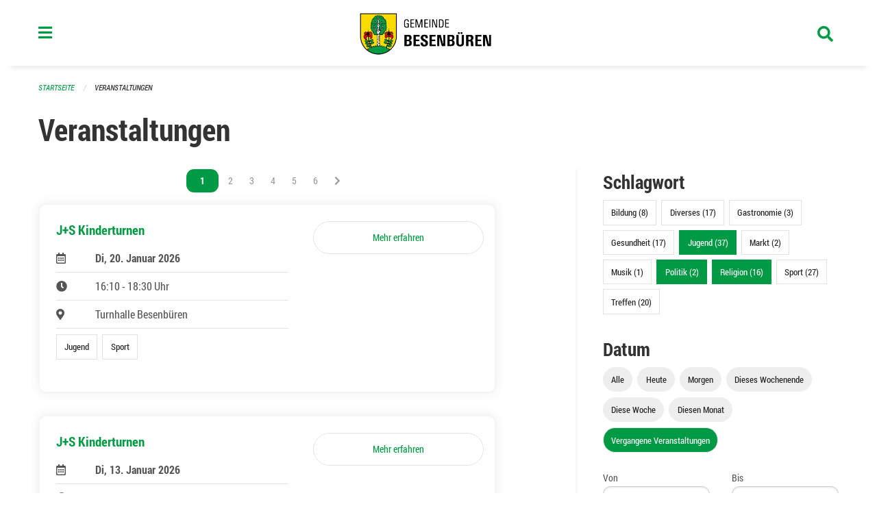

--- FILE ---
content_type: text/html; charset=UTF-8
request_url: https://www.besenbueren.ch/events?end=2023-03-27&page=0&range=past&start=2000-01-01&tags=Youth&tags=Party&tags=Religion&tags=Politics
body_size: 15097
content:
<!DOCTYPE html>
<html
    class="no-js"
    lang="de-CH"
    xmlns="http://www.w3.org/1999/xhtml" data-version="2026.1">
<head>
    <meta charset="utf-8" />
    <meta name="viewport" content="width=device-width, initial-scale=1.0" />

    
    <meta name="intercoolerjs:use-actual-http-method" content="true" />

    <title id="page-title">
        Veranstaltungen
    </title>
    <!-- This site is running on the
          ___              ____               ____ _                 _
         / _ \ _ __   ___ / ___| _____   __  / ___| | ___  _   _  __| |
        | | | | '_ \ / _ \ |  _ / _ \ \ / / | |   | |/ _ \| | | |/ _` |
        | |_| | | | |  __/ |_| | (_) \ V /  | |___| | (_) | |_| | (_| |
         \___/|_| |_|\___|\____|\___/ \_/    \____|_|\___/ \__,_|\__,_|

         Have a look at the source code: https://onegov.readthedocs.org
     -->
    <link rel="stylesheet" type="text/css" href="https://www.besenbueren.ch/theme/onegov.town6.foundation-2026.1-5b072fcc68be71c22973962a0f1b51ba213bee01.css">
    <link rel="stylesheet" type="text/css" href="https://www.besenbueren.ch/static/font-awesome5/css/all.min.css___2026.1">
    
    <style>@media screen and (max-width: 39.9375em) {
  #offCanvas {
    overflow-y: hidden !important;
  }
  }
.side-panel.files-panel {
  display: none
}
</style>
    
    
    
    
    
    <link rel="icon" href="data:;base64,iVBORw0KGgo=">
    <meta name="theme-color" content="#009a44">

    

<meta property="og:type" content="website" />
<meta property="og:url" content="https://www.besenbueren.ch/events?end=2023-03-27&amp;page=0&amp;range=past&amp;start=2000-01-01&amp;tags=Youth&amp;tags=Party&amp;tags=Religion&amp;tags=Politics" />


<meta property="og:site_name" content="Gemeinde Besenbüren">
<meta property="og:description" content="Veranstaltungen">
<meta property="og:locale" content="de_CH">
<meta property="og:locale:alternate" content="fr_CH">

    
    
    
<link rel="stylesheet" type="text/css" href="https://www.besenbueren.ch/7da9c72a3b5f9e060b898ef7cd714b8a/common.bundle.css?15c0e4cb">
<link rel="stylesheet" type="text/css" href="https://www.besenbueren.ch/7da9c72a3b5f9e060b898ef7cd714b8a/chosen.bundle.css?df2ed9ff">
<link rel="stylesheet" type="text/css" href="https://www.besenbueren.ch/7da9c72a3b5f9e060b898ef7cd714b8a/geo-mapbox.bundle.css?0deacf46"></head>

<body data-mapbox-token="pk.eyJ1Ijoic2VhbnRpcyIsImEiOiJjaW02ZW92OXEwMDRpeG1rbXZ5ZXJxdmtlIn0.cYzFzNi7AB4vYJgokrPVwQ" id="page-events" class="is-logged-out occurrences-layout town-6" data-default-marker-color="#009a44" data-default-lat="47.31537469703923" data-default-lon="8.353963270783426" data-default-zoom="14">
    <div class="off-canvas position-left" data-transition="overlap" id="offCanvas" data-off-canvas data-auto-focus="false" >
        <!-- Close button -->
        <div class="button-area">
            <button class="off-canvas-close-button" aria-label="Close menu" type="button" data-close>
                <i class="fa fa-times"></i>
            </button>
        </div>

        <!-- Menu -->
        <div class="navigation-area">
            
    <ul class="vertical menu side-navigation drilldown" data-auto-height="true" data-responsive-menu="drilldown medium-accordion" data-back-button="&lt;li class=&quot;js-drilldown-back&quot;&gt;&lt;a tabindex=&quot;0&quot;&gt;zurück&lt;/a&gt;&lt;/li&gt;">
        <li data-sortable-id="883">
            
    
    
        <a href="https://www.besenbueren.ch/topics/informationen-baustelle-dorfstrasse-zentralstrasse-schachenweg">
            <div class="navlink ">
                <span>
                    Informationen Baustelle Dorfstrasse / Zentralstrasse / Schachenweg
                    
    
        
        
        
        
        
    

                    
    

                </span>
            </div>
        </a>
    
    
        
    

        </li>
        <li data-sortable-id="1">
            
    <a>
        <div class="navlink ">
            <span data-click-target="https://www.besenbueren.ch/topics/leben-wohnen">
                Portrait &amp; Fakten
                
    
        
        
        
        
        
    

                
    

            </span>
        </div>
    </a>
    
    
        <ul class="vertical menu nested ">
            
                <li data-sortable-id="11">
                    
    
    
        <a href="https://www.besenbueren.ch/topics/leben-wohnen/geschichte">
            <div class="navlink ">
                <span>
                    Geschichte &amp; Wappen
                    
    
        
        
        
        
        
    

                    
    

                </span>
            </div>
        </a>
    
    
        
    

                </li>
            
                <li data-sortable-id="72">
                    
    
    
        <a href="https://www.besenbueren.ch/topics/leben-wohnen/einwohnerstatistik">
            <div class="navlink ">
                <span>
                    Einwohnerstatistik 
                    
    
        
        
        
        
        
    

                    
    

                </span>
            </div>
        </a>
    
    
        
    

                </li>
            
                <li data-sortable-id="13">
                    
    
    
        <a href="https://www.besenbueren.ch/topics/leben-wohnen/zahlen-und-fakten">
            <div class="navlink ">
                <span>
                    Steuerfuss
                    
    
        
        
        
        
        
    

                    
    

                </span>
            </div>
        </a>
    
    
        
    

                </li>
            
                <li data-sortable-id="12">
                    
    
    
        <a href="https://www.besenbueren.ch/topics/leben-wohnen/lage-und-ortsplan">
            <div class="navlink ">
                <span>
                    Lage 
                    
    
        
        
        
        
        
    

                    
    

                </span>
            </div>
        </a>
    
    
        
    

                </li>
            
        </ul>
    

        </li>
        <li data-sortable-id="3">
            
    <a>
        <div class="navlink ">
            <span data-click-target="https://www.besenbueren.ch/topics/politik-verwaltung">
                Politik &amp; Verwaltung
                
    
        
        
        
        
        
    

                
    

            </span>
        </div>
    </a>
    
    
        <ul class="vertical menu nested ">
            
                <li data-sortable-id="14">
                    
    <a>
        <div class="navlink ">
            <span data-click-target="https://www.besenbueren.ch/topics/politik-verwaltung/gemeindeversammlungen">
                Gemeindeversammlungen
                
    
        
        
        
        
        
    

                
    

            </span>
        </div>
    </a>
    
    
        <ul class="vertical menu nested ">
            
                <li data-sortable-id="962">
                    
    <a>
        <div class="navlink ">
            <span data-click-target="https://www.besenbueren.ch/topics/politik-verwaltung/gemeindeversammlungen/2025">
                2025
                
    
        
        
        
        
        
    

                
    

            </span>
        </div>
    </a>
    
    
        <ul class="vertical menu nested ">
            
                <li data-sortable-id="963">
                    
    
    
        <a href="https://www.besenbueren.ch/topics/politik-verwaltung/gemeindeversammlungen/2025/ortsbuerger-und-einwohnergemeindeversammlung-vom-23-mai-2025">
            <div class="navlink ">
                <span>
                    Ortsbürger- und Einwohnergemeindeversammlung vom 23. Mai 2025
                    
    
        
        
        
        
        
    

                    
    

                </span>
            </div>
        </a>
    
    
        
    

                </li>
            
                <li data-sortable-id="980">
                    
    
    
        <a href="https://www.besenbueren.ch/topics/politik-verwaltung/gemeindeversammlungen/2025/ortsbuergergemeindeversammlung-vom-19-november-2025">
            <div class="navlink ">
                <span>
                    Ortsbürgergemeindeversammlung vom 19. November 2025 
                    
    
        
        
        
        
        
    

                    
    

                </span>
            </div>
        </a>
    
    
        
    

                </li>
            
                <li data-sortable-id="981">
                    
    
    
        <a href="https://www.besenbueren.ch/topics/politik-verwaltung/gemeindeversammlungen/2025/einwohnergemeindeversammlung-vom-21-november-2025">
            <div class="navlink ">
                <span>
                    Einwohnergemeindeversammlung vom 21. November 2025
                    
    
        
        
        
        
        
    

                    
    

                </span>
            </div>
        </a>
    
    
        
    

                </li>
            
        </ul>
    

                </li>
            
                <li data-sortable-id="681">
                    
    <a>
        <div class="navlink ">
            <span data-click-target="https://www.besenbueren.ch/topics/politik-verwaltung/gemeindeversammlungen/wintergemeindeversammlungen-vom-22-und-24-november-2023">
                2024
                
    
        
        
        
        
        
    

                
    

            </span>
        </div>
    </a>
    
    
        <ul class="vertical menu nested ">
            
                <li data-sortable-id="795">
                    
    
    
        <a href="https://www.besenbueren.ch/topics/politik-verwaltung/gemeindeversammlungen/wintergemeindeversammlungen-vom-22-und-24-november-2023/ortsbuerger-und-einwohnergemeindeversammlung-vom-freitag-07-juni-2024">
            <div class="navlink ">
                <span>
                    Ortsbürger- und Einwohnergemeindeversammlung vom Freitag, 07. Juni 2024
                    
    
        
        
        
        
        
    

                    
    

                </span>
            </div>
        </a>
    
    
        
    

                </li>
            
                <li data-sortable-id="794">
                    
    
    
        <a href="https://www.besenbueren.ch/topics/politik-verwaltung/gemeindeversammlungen/wintergemeindeversammlungen-vom-22-und-24-november-2023/ortsbuergergemeindeversammlung-vom-mittwoch-20-november-2024-einwohnergemeindeversammlung-vom-freitag-22-november-2024">
            <div class="navlink ">
                <span>
                    Ortsbürgergemeindeversammlung vom Mittwoch, 20. November 2024 Einwohnergemeindeversammlung vom Freitag, 22. November 2024
                    
    
        
        
        
        
        
    

                    
    

                </span>
            </div>
        </a>
    
    
        
    

                </li>
            
        </ul>
    

                </li>
            
                <li data-sortable-id="537">
                    
    
    
        <a href="https://www.besenbueren.ch/topics/politik-verwaltung/gemeindeversammlungen/2023">
            <div class="navlink ">
                <span>
                    2023
                    
    
        
        
        
        
        
    

                    
    

                </span>
            </div>
        </a>
    
    
        
    

                </li>
            
                <li data-sortable-id="412">
                    
    
    
        <a href="https://www.besenbueren.ch/topics/politik-verwaltung/gemeindeversammlungen/20-mai-2022">
            <div class="navlink ">
                <span>
                    2022
                    
    
        
        
        
        
        
    

                    
    

                </span>
            </div>
        </a>
    
    
        
    

                </li>
            
                <li data-sortable-id="410">
                    
    
    
        <a href="https://www.besenbueren.ch/topics/politik-verwaltung/gemeindeversammlungen/2021">
            <div class="navlink ">
                <span>
                    2021
                    
    
        
        
        
        
        
    

                    
    

                </span>
            </div>
        </a>
    
    
        
    

                </li>
            
                <li data-sortable-id="73">
                    
    
    
        <a href="https://www.besenbueren.ch/topics/politik-verwaltung/gemeindeversammlungen/november-2020">
            <div class="navlink ">
                <span>
                    2020
                    
    
        
        
        
        
        
    

                    
    

                </span>
            </div>
        </a>
    
    
        
    

                </li>
            
                <li data-sortable-id="69">
                    
    
    
        <a href="https://www.besenbueren.ch/topics/politik-verwaltung/gemeindeversammlungen/versammlungen-vom-13-und-15-november-2019">
            <div class="navlink ">
                <span>
                    2019
                    
    
        
        
        
        
        
    

                    
    

                </span>
            </div>
        </a>
    
    
        
    

                </li>
            
        </ul>
    

                </li>
            
                <li data-sortable-id="15">
                    
    
    
        <a href="https://www.besenbueren.ch/topics/politik-verwaltung/gemeinderat">
            <div class="navlink ">
                <span>
                    Gemeinderat
                    
    
        
        
        
        
        
    

                    
    

                </span>
            </div>
        </a>
    
    
        
    

                </li>
            
                <li data-sortable-id="16">
                    
    <a>
        <div class="navlink ">
            <span data-click-target="https://www.besenbueren.ch/topics/politik-verwaltung/gemeindeverwaltung">
                Gemeindeverwaltung
                
    
        
        
        
        
        
    

                
    

            </span>
        </div>
    </a>
    
    
        <ul class="vertical menu nested ">
            
                <li data-sortable-id="76">
                    
    
    
        <a href="https://www.besenbueren.ch/topics/politik-verwaltung/gemeindeverwaltung/gemeindekanzlei">
            <div class="navlink ">
                <span>
                    Gemeindekanzlei
                    
    
        
        
        
        
        
    

                    
    

                </span>
            </div>
        </a>
    
    
        
    

                </li>
            
                <li data-sortable-id="74">
                    
    
    
        <a href="https://www.besenbueren.ch/topics/politik-verwaltung/gemeindeverwaltung/einwohnerdienste">
            <div class="navlink ">
                <span>
                    Einwohnerdienste
                    
    
        
        
        
        
        
    

                    
    

                </span>
            </div>
        </a>
    
    
        
    

                </li>
            
                <li data-sortable-id="83">
                    
    
    
        <a href="https://www.besenbueren.ch/topics/politik-verwaltung/gemeindeverwaltung/finanzverwaltung">
            <div class="navlink ">
                <span>
                    Finanzverwaltung
                    
    
        
        
        
        
        
    

                    
    

                </span>
            </div>
        </a>
    
    
        
    

                </li>
            
                <li data-sortable-id="728">
                    
    
    
        <a href="https://www.besenbueren.ch/topics/politik-verwaltung/gemeindeverwaltung/fluechtlingsbetreuung">
            <div class="navlink ">
                <span>
                    Flüchtlingsbetreuung
                    
    
        
        
        
        
        
    

                    
    

                </span>
            </div>
        </a>
    
    
        
    

                </li>
            
                <li data-sortable-id="77">
                    
    
    
        <a href="https://www.besenbueren.ch/topics/politik-verwaltung/gemeindeverwaltung/sva-zweigstelle">
            <div class="navlink ">
                <span>
                    SVA-Zweigstelle
                    
    
        
        
        
        
        
    

                    
    

                </span>
            </div>
        </a>
    
    
        
    

                </li>
            
                <li data-sortable-id="115">
                    
    
    
        <a href="https://www.besenbueren.ch/topics/politik-verwaltung/gemeindeverwaltung/bauverwaltung">
            <div class="navlink ">
                <span>
                    Regionale Bauverwaltung Muri
                    
    
        
        
        
        
        
    

                    
    

                </span>
            </div>
        </a>
    
    
        
    

                </li>
            
                <li data-sortable-id="114">
                    
    
    
        <a href="https://www.besenbueren.ch/topics/politik-verwaltung/gemeindeverwaltung/betreibungsamt-1">
            <div class="navlink ">
                <span>
                    Regionales Betreibungsamt Waltenschwil
                    
    
        
        
        
        
        
    

                    
    

                </span>
            </div>
        </a>
    
    
        
    

                </li>
            
                <li data-sortable-id="113">
                    
    
    
        <a href="https://www.besenbueren.ch/topics/politik-verwaltung/gemeindeverwaltung/steueramt-1">
            <div class="navlink ">
                <span>
                    Regionales Steueramt Oberwil-Lieli
                    
    
        
        
        
        
        
    

                    
    

                </span>
            </div>
        </a>
    
    
        
    

                </li>
            
                <li data-sortable-id="174">
                    
    
    
        <a href="https://www.besenbueren.ch/topics/politik-verwaltung/gemeindeverwaltung/zivilstandsamt-muri">
            <div class="navlink ">
                <span>
                    Regionales Zivilstandsamt Muri
                    
    
        
        
        
        
        
    

                    
    

                </span>
            </div>
        </a>
    
    
        
    

                </li>
            
                <li data-sortable-id="175">
                    
    
    
        <a href="https://www.besenbueren.ch/topics/politik-verwaltung/gemeindeverwaltung/regionale-arbeitsvermittlung-rav">
            <div class="navlink ">
                <span>
                    Regionale Arbeitsvermittlung RAV
                    
    
        
        
        
        
        
    

                    
    

                </span>
            </div>
        </a>
    
    
        
    

                </li>
            
                <li data-sortable-id="173">
                    
    
    
        <a href="https://www.besenbueren.ch/topics/politik-verwaltung/gemeindeverwaltung/forstbetrieb-region-muri">
            <div class="navlink ">
                <span>
                    Forstbetrieb Region Muri
                    
    
        
        
        
        
        
    

                    
    

                </span>
            </div>
        </a>
    
    
        
    

                </li>
            
        </ul>
    

                </li>
            
                <li data-sortable-id="17">
                    
    <a>
        <div class="navlink ">
            <span data-click-target="https://www.besenbueren.ch/topics/politik-verwaltung/kommissionen">
                Kommissionen
                
    
        
        
        
        
        
    

                
    

            </span>
        </div>
    </a>
    
    
        <ul class="vertical menu nested ">
            
                <li data-sortable-id="84">
                    
    
    
        <a href="https://www.besenbueren.ch/topics/politik-verwaltung/kommissionen/finanzkommission">
            <div class="navlink ">
                <span>
                    Finanzkommission
                    
    
        
        
        
        
        
    

                    
    

                </span>
            </div>
        </a>
    
    
        
    

                </li>
            
                <li data-sortable-id="85">
                    
    
    
        <a href="https://www.besenbueren.ch/topics/politik-verwaltung/kommissionen/steuerkommission">
            <div class="navlink ">
                <span>
                    Steuerkommission
                    
    
        
        
        
        
        
    

                    
    

                </span>
            </div>
        </a>
    
    
        
    

                </li>
            
                <li data-sortable-id="86">
                    
    
    
        <a href="https://www.besenbueren.ch/topics/politik-verwaltung/kommissionen/energiekommission">
            <div class="navlink ">
                <span>
                    Energiekommission
                    
    
        
        
        
        
        
    

                    
    

                </span>
            </div>
        </a>
    
    
        
    

                </li>
            
                <li data-sortable-id="87">
                    
    
    
        <a href="https://www.besenbueren.ch/topics/politik-verwaltung/kommissionen/feuerwehrkommission">
            <div class="navlink ">
                <span>
                    Feuerwehrkommission
                    
    
        
        
        
        
        
    

                    
    

                </span>
            </div>
        </a>
    
    
        
    

                </li>
            
                <li data-sortable-id="89">
                    
    
    
        <a href="https://www.besenbueren.ch/topics/politik-verwaltung/kommissionen/forstbetriebskommission">
            <div class="navlink ">
                <span>
                    Forstbetriebskommission
                    
    
        
        
        
        
        
    

                    
    

                </span>
            </div>
        </a>
    
    
        
    

                </li>
            
                <li data-sortable-id="90">
                    
    
    
        <a href="https://www.besenbueren.ch/topics/politik-verwaltung/kommissionen/landwirtschaftskommission">
            <div class="navlink ">
                <span>
                    Landwirtschaftskommission
                    
    
        
        
        
        
        
    

                    
    

                </span>
            </div>
        </a>
    
    
        
    

                </li>
            
                <li data-sortable-id="91">
                    
    
    
        <a href="https://www.besenbueren.ch/topics/politik-verwaltung/kommissionen/ortsbuergerkommission">
            <div class="navlink ">
                <span>
                    Ortsbürgerkommission
                    
    
        
        
        
        
        
    

                    
    

                </span>
            </div>
        </a>
    
    
        
    

                </li>
            
        </ul>
    

                </li>
            
                <li data-sortable-id="18">
                    
    <a>
        <div class="navlink ">
            <span data-click-target="https://www.besenbueren.ch/topics/politik-verwaltung/abstimmungen-und-wahlen">
                Abstimmungen &amp; Wahlen
                
    
        
        
        
        
        
    

                
    

            </span>
        </div>
    </a>
    
    
        <ul class="vertical menu nested ">
            
                <li data-sortable-id="19">
                    
    <a>
        <div class="navlink ">
            <span data-click-target="https://www.besenbueren.ch/topics/politik-verwaltung/abstimmungen-und-wahlen/termine">
                Termine
                
    
        
        
        
        
        
    

                
    

            </span>
        </div>
    </a>
    
    
        <ul class="vertical menu nested ">
            
                <li data-sortable-id="415">
                    
    
    
        <a href="https://www.besenbueren.ch/topics/politik-verwaltung/abstimmungen-und-wahlen/termine/13-februar-2022">
            <div class="navlink ">
                <span>
                    13. Februar 2022
                    
    
        
        
        
        
        
    

                    
    

                </span>
            </div>
        </a>
    
    
        
    

                </li>
            
                <li data-sortable-id="417">
                    
    
    
        <a href="https://www.besenbueren.ch/topics/politik-verwaltung/abstimmungen-und-wahlen/termine/15-mai-2022">
            <div class="navlink ">
                <span>
                    15. Mai 2022
                    
    
        
        
        
        
        
    

                    
    

                </span>
            </div>
        </a>
    
    
        
    

                </li>
            
                <li data-sortable-id="418">
                    
    
    
        <a href="https://www.besenbueren.ch/topics/politik-verwaltung/abstimmungen-und-wahlen/termine/25-september-2022">
            <div class="navlink ">
                <span>
                    25. September 2022
                    
    
        
        
        
        
        
    

                    
    

                </span>
            </div>
        </a>
    
    
        
    

                </li>
            
                <li data-sortable-id="419">
                    
    
    
        <a href="https://www.besenbueren.ch/topics/politik-verwaltung/abstimmungen-und-wahlen/termine/27-november-2022">
            <div class="navlink ">
                <span>
                    27. November 2022
                    
    
        
        
        
        
        
    

                    
    

                </span>
            </div>
        </a>
    
    
        
    

                </li>
            
                <li data-sortable-id="538">
                    
    
    
        <a href="https://www.besenbueren.ch/topics/politik-verwaltung/abstimmungen-und-wahlen/termine/12-maerz-2023">
            <div class="navlink ">
                <span>
                    12. März 2023
                    
    
        
        
        
        
        
    

                    
    

                </span>
            </div>
        </a>
    
    
        
    

                </li>
            
                <li data-sortable-id="539">
                    
    
    
        <a href="https://www.besenbueren.ch/topics/politik-verwaltung/abstimmungen-und-wahlen/termine/18-juni-2023">
            <div class="navlink ">
                <span>
                    18. Juni 2023
                    
    
        
        
        
        
        
    

                    
    

                </span>
            </div>
        </a>
    
    
        
    

                </li>
            
                <li data-sortable-id="540">
                    
    
    
        <a href="https://www.besenbueren.ch/topics/politik-verwaltung/abstimmungen-und-wahlen/termine/22-oktober-2023">
            <div class="navlink ">
                <span>
                    22. Oktober 2023
                    
    
        
        
        
        
        
    

                    
    

                </span>
            </div>
        </a>
    
    
        
    

                </li>
            
                <li data-sortable-id="541">
                    
    
    
        <a href="https://www.besenbueren.ch/topics/politik-verwaltung/abstimmungen-und-wahlen/termine/26-november-2023">
            <div class="navlink ">
                <span>
                    19. November 2023
                    
    
        
        
        
        
        
    

                    
    

                </span>
            </div>
        </a>
    
    
        
    

                </li>
            
                <li data-sortable-id="738">
                    
    
    
        <a href="https://www.besenbueren.ch/topics/politik-verwaltung/abstimmungen-und-wahlen/termine/09-juni-2024">
            <div class="navlink ">
                <span>
                    09. Juni 2024
                    
    
        
        
        
        
        
    

                    
    

                </span>
            </div>
        </a>
    
    
        
    

                </li>
            
                <li data-sortable-id="739">
                    
    <a>
        <div class="navlink ">
            <span data-click-target="https://www.besenbueren.ch/topics/politik-verwaltung/abstimmungen-und-wahlen/termine/22-september-2024">
                22. September 2024
                
    
        
        
        
        
        
    

                
    

            </span>
        </div>
    </a>
    
    
        <ul class="vertical menu nested ">
            
                <li data-sortable-id="740">
                    
    <a>
        <div class="navlink ">
            <span data-click-target="https://www.besenbueren.ch/topics/politik-verwaltung/abstimmungen-und-wahlen/termine/22-september-2024/20-oktober-2024">
                20. Oktober 2024
                
    
        
        
        
        
        
    

                
    

            </span>
        </div>
    </a>
    
    
        <ul class="vertical menu nested ">
            
                <li data-sortable-id="741">
                    
    
    
        <a href="https://www.besenbueren.ch/topics/politik-verwaltung/abstimmungen-und-wahlen/termine/22-september-2024/20-oktober-2024/24-november-2024">
            <div class="navlink ">
                <span>
                    24. November 2024
                    
    
        
        
        
        
        
    

                    
    

                </span>
            </div>
        </a>
    
    
        
    

                </li>
            
        </ul>
    

                </li>
            
        </ul>
    

                </li>
            
                <li data-sortable-id="862">
                    
    
    
        <a href="https://www.besenbueren.ch/topics/politik-verwaltung/abstimmungen-und-wahlen/termine/20-oktober-2024">
            <div class="navlink ">
                <span>
                    20. Oktober 2024
                    
    
        
        
        
        
        
    

                    
    

                </span>
            </div>
        </a>
    
    
        
    

                </li>
            
                <li data-sortable-id="893">
                    
    
    
        <a href="https://www.besenbueren.ch/topics/politik-verwaltung/abstimmungen-und-wahlen/termine/24-november-2024">
            <div class="navlink ">
                <span>
                    24. November 2024
                    
    
        
        
        
        
        
    

                    
    

                </span>
            </div>
        </a>
    
    
        
    

                </li>
            
                <li data-sortable-id="936">
                    
    
    
        <a href="https://www.besenbueren.ch/topics/politik-verwaltung/abstimmungen-und-wahlen/termine/09-februar-2025">
            <div class="navlink ">
                <span>
                    09. Februar 2025
                    
    
        
        
        
        
        
    

                    
    

                </span>
            </div>
        </a>
    
    
        
    

                </li>
            
                <li data-sortable-id="982">
                    
    
    
        <a href="https://www.besenbueren.ch/topics/politik-verwaltung/abstimmungen-und-wahlen/termine/18-mai-2025">
            <div class="navlink ">
                <span>
                    18. Mai 2025
                    
    
        
        
        
        
        
    

                    
    

                </span>
            </div>
        </a>
    
    
        
    

                </li>
            
                <li data-sortable-id="1049">
                    
    
    
        <a href="https://www.besenbueren.ch/topics/politik-verwaltung/abstimmungen-und-wahlen/termine/28-september-2025">
            <div class="navlink ">
                <span>
                    28. September 2025
                    
    
        
        
        
        
        
    

                    
    

                </span>
            </div>
        </a>
    
    
        
    

                </li>
            
                <li data-sortable-id="1099">
                    
    
    
        <a href="https://www.besenbueren.ch/topics/politik-verwaltung/abstimmungen-und-wahlen/termine/30-november-2025">
            <div class="navlink ">
                <span>
                    30. November 2025
                    
    
        
        
        
        
        
    

                    
    

                </span>
            </div>
        </a>
    
    
        
    

                </li>
            
        </ul>
    

                </li>
            
        </ul>
    

                </li>
            
                <li data-sortable-id="22">
                    
    <a>
        <div class="navlink ">
            <span data-click-target="https://www.besenbueren.ch/topics/politik-verwaltung/reglemente-und-verordnungen">
                Reglemente &amp; Verordnungen
                
    
        
        
        
        
        
    

                
    

            </span>
        </div>
    </a>
    
    
        <ul class="vertical menu nested ">
            
                <li data-sortable-id="164">
                    
    
    
        <a href="https://www.besenbueren.ch/topics/politik-verwaltung/reglemente-und-verordnungen/abfallreglement-mit-tarifen">
            <div class="navlink ">
                <span>
                    Abfallreglement
                    
    
        
        
        
        
        
    

                    
    

                </span>
            </div>
        </a>
    
    
        
    

                </li>
            
                <li data-sortable-id="165">
                    
    
    
        <a href="https://www.besenbueren.ch/topics/politik-verwaltung/reglemente-und-verordnungen/abwasserreglement-mit-tarifen">
            <div class="navlink ">
                <span>
                    Abwasserreglement
                    
    
        
        
        
        
        
    

                    
    

                </span>
            </div>
        </a>
    
    
        
    

                </li>
            
                <li data-sortable-id="932">
                    
    
    
        <a href="https://www.besenbueren.ch/topics/politik-verwaltung/reglemente-und-verordnungen/bau-und-nutzungsordnung-vorbehaeltlich-genehmigung-regierungsrat">
            <div class="navlink ">
                <span>
                    Bau- und Nutzungsordnung 
                    
    
        
        
        
        
        
    

                    
    

                </span>
            </div>
        </a>
    
    
        
    

                </li>
            
                <li data-sortable-id="167">
                    
    
    
        <a href="https://www.besenbueren.ch/topics/politik-verwaltung/reglemente-und-verordnungen/benuetzungsreglement-schulanlagen">
            <div class="navlink ">
                <span>
                    Benützungsreglement Schulanlage Besenbüren
                    
    
        
        
        
        
        
    

                    
    

                </span>
            </div>
        </a>
    
    
        
    

                </li>
            
                <li data-sortable-id="184">
                    
    
    
        <a href="https://www.besenbueren.ch/topics/politik-verwaltung/reglemente-und-verordnungen/benuetzungsreglement-waldhaus">
            <div class="navlink ">
                <span>
                    Benützungsreglement Waldhaus
                    
    
        
        
        
        
        
    

                    
    

                </span>
            </div>
        </a>
    
    
        
    

                </li>
            
                <li data-sortable-id="168">
                    
    
    
        <a href="https://www.besenbueren.ch/topics/politik-verwaltung/reglemente-und-verordnungen/elektra-tarife">
            <div class="navlink ">
                <span>
                    Elektra Tarife
                    
    
        
        
        
        
        
    

                    
    

                </span>
            </div>
        </a>
    
    
        
    

                </li>
            
                <li data-sortable-id="169">
                    
    
    
        <a href="https://www.besenbueren.ch/topics/politik-verwaltung/reglemente-und-verordnungen/elektrareglement">
            <div class="navlink ">
                <span>
                    Elektrareglement
                    
    
        
        
        
        
        
    

                    
    

                </span>
            </div>
        </a>
    
    
        
    

                </li>
            
                <li data-sortable-id="185">
                    
    
    
        <a href="https://www.besenbueren.ch/topics/politik-verwaltung/reglemente-und-verordnungen/elternbeitragsreglement">
            <div class="navlink ">
                <span>
                    Elternbeitragsreglement
                    
    
        
        
        
        
        
    

                    
    

                </span>
            </div>
        </a>
    
    
        
    

                </li>
            
                <li data-sortable-id="186">
                    
    
    
        <a href="https://www.besenbueren.ch/topics/politik-verwaltung/reglemente-und-verordnungen/feuerwehrreglement">
            <div class="navlink ">
                <span>
                    Feuerwehrreglement
                    
    
        
        
        
        
        
    

                    
    

                </span>
            </div>
        </a>
    
    
        
    

                </li>
            
                <li data-sortable-id="187">
                    
    
    
        <a href="https://www.besenbueren.ch/topics/politik-verwaltung/reglemente-und-verordnungen/friedhof-und-bestattungsreglement">
            <div class="navlink ">
                <span>
                    Friedhof- und Bestattungsreglement
                    
    
        
        
        
        
        
    

                    
    

                </span>
            </div>
        </a>
    
    
        
    

                </li>
            
                <li data-sortable-id="189">
                    
    
    
        <a href="https://www.besenbueren.ch/topics/politik-verwaltung/reglemente-und-verordnungen/gemeindeordnung">
            <div class="navlink ">
                <span>
                    Gemeindeordnung
                    
    
        
        
        
        
        
    

                    
    

                </span>
            </div>
        </a>
    
    
        
    

                </li>
            
                <li data-sortable-id="1051">
                    
    
    
        <a href="https://www.besenbueren.ch/topics/politik-verwaltung/reglemente-und-verordnungen/hundekontrolle">
            <div class="navlink ">
                <span>
                    Hundekontrolle
                    
    
        
        
        
        
        
    

                    
    

                </span>
            </div>
        </a>
    
    
        
    

                </li>
            
                <li data-sortable-id="190">
                    
    
    
        <a href="https://www.besenbueren.ch/topics/politik-verwaltung/reglemente-und-verordnungen/kinderbetreuungsreglement">
            <div class="navlink ">
                <span>
                    Kinderbetreuungsreglement
                    
    
        
        
        
        
        
    

                    
    

                </span>
            </div>
        </a>
    
    
        
    

                </li>
            
                <li data-sortable-id="886">
                    
    
    
        <a href="https://www.besenbueren.ch/topics/politik-verwaltung/reglemente-und-verordnungen/konzept-winterdienst-gemeinde-besenbueren">
            <div class="navlink ">
                <span>
                    Konzept Winterdienst Gemeinde Besenbüren
                    
    
        
        
        
        
        
    

                    
    

                </span>
            </div>
        </a>
    
    
        
    

                </li>
            
                <li data-sortable-id="191">
                    
    
    
        <a href="https://www.besenbueren.ch/topics/politik-verwaltung/reglemente-und-verordnungen/ortsbuergerreglement">
            <div class="navlink ">
                <span>
                    Ortsbürgerreglement
                    
    
        
        
        
        
        
    

                    
    

                </span>
            </div>
        </a>
    
    
        
    

                </li>
            
                <li data-sortable-id="192">
                    
    
    
        <a href="https://www.besenbueren.ch/topics/politik-verwaltung/reglemente-und-verordnungen/polizeireglement">
            <div class="navlink ">
                <span>
                    Polizeireglement
                    
    
        
        
        
        
        
    

                    
    

                </span>
            </div>
        </a>
    
    
        
    

                </li>
            
                <li data-sortable-id="193">
                    
    
    
        <a href="https://www.besenbueren.ch/topics/politik-verwaltung/reglemente-und-verordnungen/reglement-ueber-die-pachtlandvergabe">
            <div class="navlink ">
                <span>
                    Reglement über die Pachtlandvergabe
                    
    
        
        
        
        
        
    

                    
    

                </span>
            </div>
        </a>
    
    
        
    

                </li>
            
                <li data-sortable-id="194">
                    
    
    
        <a href="https://www.besenbueren.ch/topics/politik-verwaltung/reglemente-und-verordnungen/reglement-ueber-die-tierkadaverentsorgung-und-finanzierung">
            <div class="navlink ">
                <span>
                    Reglement über die Tierkadaverentsorgung und Finanzierung
                    
    
        
        
        
        
        
    

                    
    

                </span>
            </div>
        </a>
    
    
        
    

                </li>
            
                <li data-sortable-id="196">
                    
    
    
        <a href="https://www.besenbueren.ch/topics/politik-verwaltung/reglemente-und-verordnungen/reglement-ueber-die-errichtung-eines-forstreservefonds">
            <div class="navlink ">
                <span>
                    Reglement über die Errichtung eines Forstreservefonds
                    
    
        
        
        
        
        
    

                    
    

                </span>
            </div>
        </a>
    
    
        
    

                </li>
            
                <li data-sortable-id="460">
                    
    
    
        <a href="https://www.besenbueren.ch/topics/politik-verwaltung/reglemente-und-verordnungen/reglement-foerderbeitraege-fuer-den-bau-von-erneuerbaren-energie-erzeuger-anlagen-und-sonderprojekte-zum-erhalt-der-natuerlichen-ressourcen">
            <div class="navlink ">
                <span>
                    Reglement Förderbeiträge für den Bau von erneuerbaren Energie-Erzeuger Anlagen und Sonderprojekte zum Erhalt der natürlichen Ressourcen
                    
    
        
        
        
        
        
    

                    
    

                </span>
            </div>
        </a>
    
    
        
    

                </li>
            
                <li data-sortable-id="197">
                    
    
    
        <a href="https://www.besenbueren.ch/topics/politik-verwaltung/reglemente-und-verordnungen/satzungen-ara">
            <div class="navlink ">
                <span>
                    Satzungen ARA
                    
    
        
        
        
        
        
    

                    
    

                </span>
            </div>
        </a>
    
    
        
    

                </li>
            
                <li data-sortable-id="198">
                    
    
    
        <a href="https://www.besenbueren.ch/topics/politik-verwaltung/reglemente-und-verordnungen/satzungen-kreisbezirksschule-muri">
            <div class="navlink ">
                <span>
                    Satzungen Kreisbezirksschule Muri
                    
    
        
        
        
        
        
    

                    
    

                </span>
            </div>
        </a>
    
    
        
    

                </li>
            
                <li data-sortable-id="199">
                    
    
    
        <a href="https://www.besenbueren.ch/topics/politik-verwaltung/reglemente-und-verordnungen/satzungen-kreisschule-buenz">
            <div class="navlink ">
                <span>
                    Satzungen Kreisschule Bünz
                    
    
        
        
        
        
        
    

                    
    

                </span>
            </div>
        </a>
    
    
        
    

                </li>
            
                <li data-sortable-id="200">
                    
    
    
        <a href="https://www.besenbueren.ch/topics/politik-verwaltung/reglemente-und-verordnungen/satzungen-regionalplanungsverband-oberes-freiamt">
            <div class="navlink ">
                <span>
                    Satzungen Regionalplanungsverband oberes Freiamt
                    
    
        
        
        
        
        
    

                    
    

                </span>
            </div>
        </a>
    
    
        
    

                </li>
            
                <li data-sortable-id="285">
                    
    
    
        <a href="https://www.besenbueren.ch/topics/politik-verwaltung/reglemente-und-verordnungen/reglement-ueber-den-unterhalt-und-die-sicherung-meliorationswerke-im-gemeindegebiet">
            <div class="navlink ">
                <span>
                    Reglement über den Unterhalt und die Sicherung Meliorationswerke im Gemeindegebiet
                    
    
        
        
        
        
        
    

                    
    

                </span>
            </div>
        </a>
    
    
        
    

                </li>
            
                <li data-sortable-id="202">
                    
    
    
        <a href="https://www.besenbueren.ch/topics/politik-verwaltung/reglemente-und-verordnungen/wasserversorgungsreglement">
            <div class="navlink ">
                <span>
                    Wasserversorgungsreglement
                    
    
        
        
        
        
        
    

                    
    

                </span>
            </div>
        </a>
    
    
        
    

                </li>
            
                <li data-sortable-id="201">
                    
    
    
        <a href="https://www.besenbueren.ch/topics/politik-verwaltung/reglemente-und-verordnungen/satzungen-zso">
            <div class="navlink ">
                <span>
                    Satzungen GBZ Freiamt
                    
    
        
        
        
        
        
    

                    
    

                </span>
            </div>
        </a>
    
    
        
    

                </li>
            
        </ul>
    

                </li>
            
                <li data-sortable-id="183">
                    
    
    
        <a href="https://www.besenbueren.ch/topics/politik-verwaltung/oeffentliche-auflage">
            <div class="navlink ">
                <span>
                    Öffentliche Auflage / Vernehmlassungen
                    
    
        
        
        
        
        
    

                    
    

                </span>
            </div>
        </a>
    
    
        
    

                </li>
            
                <li data-sortable-id="23">
                    
    
    
        <a href="https://www.besenbueren.ch/topics/politik-verwaltung/offene-stellen">
            <div class="navlink ">
                <span>
                    Offene Stellen
                    
    
        
        
        
        
        
    

                    
    

                </span>
            </div>
        </a>
    
    
        
    

                </li>
            
        </ul>
    

        </li>
        <li data-sortable-id="2">
            
    <a>
        <div class="navlink ">
            <span data-click-target="https://www.besenbueren.ch/topics/bildung-gesellschaft">
                Bildung &amp; Gesellschaft
                
    
        
        
        
        
        
    

                
    

            </span>
        </div>
    </a>
    
    
        <ul class="vertical menu nested ">
            
                <li data-sortable-id="24">
                    
    <a>
        <div class="navlink ">
            <span data-click-target="https://www.besenbueren.ch/topics/bildung-gesellschaft/bildung">
                Bildung
                
    
        
        
        
        
        
    

                
    

            </span>
        </div>
    </a>
    
    
        <ul class="vertical menu nested ">
            
                <li data-sortable-id="32">
                    
    
    
        <a href="https://www.besenbueren.ch/topics/bildung-gesellschaft/bildung/berufs-und-laufbahnberatung">
            <div class="navlink ">
                <span>
                    Berufs- und Laufbahnberatung
                    
    
        
        
        
        
        
    

                    
    

                </span>
            </div>
        </a>
    
    
        
    

                </li>
            
                <li data-sortable-id="31">
                    
    
    
        <a href="https://www.besenbueren.ch/topics/bildung-gesellschaft/bildung/kreis-bezirksschule-muri">
            <div class="navlink ">
                <span>
                    Kreis-Bezirksschule Muri
                    
    
        
        
        
        
        
    

                    
    

                </span>
            </div>
        </a>
    
    
        
    

                </li>
            
                <li data-sortable-id="29">
                    
    
    
        <a href="https://www.besenbueren.ch/topics/bildung-gesellschaft/bildung/kreisschule-buenz">
            <div class="navlink ">
                <span>
                    Kreisschule Bünz
                    
    
        
        
        
        
        
    

                    
    

                </span>
            </div>
        </a>
    
    
        
    

                </li>
            
                <li data-sortable-id="30">
                    
    
    
        <a href="https://www.besenbueren.ch/topics/bildung-gesellschaft/bildung/sekundar-und-realschule-boswil">
            <div class="navlink ">
                <span>
                    Sekundar- und Realschule Boswil
                    
    
        
        
        
        
        
    

                    
    

                </span>
            </div>
        </a>
    
    
        
    

                </li>
            
        </ul>
    

                </li>
            
                <li data-sortable-id="26">
                    
    <a>
        <div class="navlink ">
            <span data-click-target="https://www.besenbueren.ch/topics/bildung-gesellschaft/gesundheit">
                Gesundheit
                
    
        
        
        
        
        
    

                
    

            </span>
        </div>
    </a>
    
    
        <ul class="vertical menu nested ">
            
                <li data-sortable-id="33">
                    
    
    
        <a href="https://www.besenbueren.ch/topics/bildung-gesellschaft/gesundheit/arzt">
            <div class="navlink ">
                <span>
                    Arzt
                    
    
        
        
        
        
        
    

                    
    

                </span>
            </div>
        </a>
    
    
        
    

                </li>
            
                <li data-sortable-id="34">
                    
    
    
        <a href="https://www.besenbueren.ch/topics/bildung-gesellschaft/gesundheit/spitaeler">
            <div class="navlink ">
                <span>
                    Spitäler
                    
    
        
        
        
        
        
    

                    
    

                </span>
            </div>
        </a>
    
    
        
    

                </li>
            
                <li data-sortable-id="35">
                    
    
    
        <a href="https://www.besenbueren.ch/topics/bildung-gesellschaft/gesundheit/apotheken">
            <div class="navlink ">
                <span>
                    Apotheken
                    
    
        
        
        
        
        
    

                    
    

                </span>
            </div>
        </a>
    
    
        
    

                </li>
            
                <li data-sortable-id="36">
                    
    
    
        <a href="https://www.besenbueren.ch/topics/bildung-gesellschaft/gesundheit/pilzkontrolle">
            <div class="navlink ">
                <span>
                    Pilzkontrolle
                    
    
        
        
        
        
        
    

                    
    

                </span>
            </div>
        </a>
    
    
        
    

                </li>
            
        </ul>
    

                </li>
            
                <li data-sortable-id="27">
                    
    <a>
        <div class="navlink ">
            <span data-click-target="https://www.besenbueren.ch/topics/bildung-gesellschaft/soziales">
                Soziales
                
    
        
        
        
        
        
    

                
    

            </span>
        </div>
    </a>
    
    
        <ul class="vertical menu nested ">
            
                <li data-sortable-id="37">
                    
    
    
        <a href="https://www.besenbueren.ch/topics/bildung-gesellschaft/soziales/alters-und-pflegeheime">
            <div class="navlink ">
                <span>
                    Alters- und Pflegeheime
                    
    
        
        
        
        
        
    

                    
    

                </span>
            </div>
        </a>
    
    
        
    

                </li>
            
                <li data-sortable-id="1052">
                    
    
    
        <a href="https://www.besenbueren.ch/topics/bildung-gesellschaft/soziales/frauenberatung">
            <div class="navlink ">
                <span>
                    Frauenberatung
                    
    
        
        
        
        
        
    

                    
    

                </span>
            </div>
        </a>
    
    
        
    

                </li>
            
                <li data-sortable-id="38">
                    
    
    
        <a href="https://www.besenbueren.ch/topics/bildung-gesellschaft/soziales/jugend-ehe-und-familienberatung">
            <div class="navlink ">
                <span>
                    Jugend- Ehe- und Familienberatung
                    
    
        
        
        
        
        
    

                    
    

                </span>
            </div>
        </a>
    
    
        
    

                </li>
            
                <li data-sortable-id="45">
                    
    <a>
        <div class="navlink ">
            <span data-click-target="https://www.besenbueren.ch/topics/bildung-gesellschaft/soziales/kinderbetreuung">
                Kinderbetreuung
                
    
        
        
        
        
        
    

                
    

            </span>
        </div>
    </a>
    
    
        <ul class="vertical menu nested ">
            
                <li data-sortable-id="222">
                    
    
    
        <a href="https://www.besenbueren.ch/topics/bildung-gesellschaft/soziales/kinderbetreuung/spieloase-besenbueren">
            <div class="navlink ">
                <span>
                    Spieloase Besenbüren
                    
    
        
        
        
        
        
    

                    
    

                </span>
            </div>
        </a>
    
    
        
    

                </li>
            
                <li data-sortable-id="223">
                    
    
    
        <a href="https://www.besenbueren.ch/topics/bildung-gesellschaft/soziales/kinderbetreuung/tagesfamilien">
            <div class="navlink ">
                <span>
                    Tagesfamilien
                    
    
        
        
        
        
        
    

                    
    

                </span>
            </div>
        </a>
    
    
        
    

                </li>
            
                <li data-sortable-id="403">
                    
    
    
        <a href="https://www.besenbueren.ch/topics/bildung-gesellschaft/soziales/kinderbetreuung/k-f-fachstelle-kinder-und-familien">
            <div class="navlink ">
                <span>
                    K&amp;F Fachstelle Kinder und Familien
                    
    
        
        
        
        
        
    

                    
    

                </span>
            </div>
        </a>
    
    
        
    

                </li>
            
                <li data-sortable-id="749">
                    
    
    
        <a href="https://www.besenbueren.ch/topics/bildung-gesellschaft/soziales/kinderbetreuung/bauernhofspielgruppe-tannebaeumli">
            <div class="navlink ">
                <span>
                    Bauernhofspielgruppe Tannebäumli 
                    
    
        
        
        
        
        
    

                    
    

                </span>
            </div>
        </a>
    
    
        
    

                </li>
            
                <li data-sortable-id="801">
                    
    
    
        <a href="https://www.besenbueren.ch/topics/bildung-gesellschaft/soziales/kinderbetreuung/aluna-waldspielgruppe">
            <div class="navlink ">
                <span>
                    Aluna-Waldspielgruppe
                    
    
        
        
        
        
        
    

                    
    

                </span>
            </div>
        </a>
    
    
        
    

                </li>
            
                <li data-sortable-id="640">
                    
    
    
        <a href="https://www.besenbueren.ch/topics/bildung-gesellschaft/soziales/kinderbetreuung/spielgruppe-fleckenzwerge">
            <div class="navlink ">
                <span>
                    Spielgruppe Fleckenzwerge
                    
    
        
        
        
        
        
    

                    
    

                </span>
            </div>
        </a>
    
    
        
    

                </li>
            
        </ul>
    

                </li>
            
                <li data-sortable-id="221">
                    
    
    
        <a href="https://www.besenbueren.ch/topics/bildung-gesellschaft/soziales/kindes-und-erwachsenenschutzdienst">
            <div class="navlink ">
                <span>
                    Kindes- und Erwachsenenschutzdienst
                    
    
        
        
        
        
        
    

                    
    

                </span>
            </div>
        </a>
    
    
        
    

                </li>
            
                <li data-sortable-id="41">
                    
    
    
        <a href="https://www.besenbueren.ch/topics/bildung-gesellschaft/soziales/muetter-und-vaeterberatung">
            <div class="navlink ">
                <span>
                    Mütter- und Väterberatung
                    
    
        
        
        
        
        
    

                    
    

                </span>
            </div>
        </a>
    
    
        
    

                </li>
            
                <li data-sortable-id="39">
                    
    
    
        <a href="https://www.besenbueren.ch/topics/bildung-gesellschaft/soziales/murimoos">
            <div class="navlink ">
                <span>
                    Murimoos
                    
    
        
        
        
        
        
    

                    
    

                </span>
            </div>
        </a>
    
    
        
    

                </li>
            
                <li data-sortable-id="43">
                    
    
    
        <a href="https://www.besenbueren.ch/topics/bildung-gesellschaft/soziales/pro-infirmis">
            <div class="navlink ">
                <span>
                    Pro Infirmis
                    
    
        
        
        
        
        
    

                    
    

                </span>
            </div>
        </a>
    
    
        
    

                </li>
            
                <li data-sortable-id="44">
                    
    
    
        <a href="https://www.besenbueren.ch/topics/bildung-gesellschaft/soziales/pro-senectute">
            <div class="navlink ">
                <span>
                    Pro Senectute
                    
    
        
        
        
        
        
    

                    
    

                </span>
            </div>
        </a>
    
    
        
    

                </li>
            
                <li data-sortable-id="40">
                    
    
    
        <a href="https://www.besenbueren.ch/topics/bildung-gesellschaft/soziales/spitex">
            <div class="navlink ">
                <span>
                    Spitex
                    
    
        
        
        
        
        
    

                    
    

                </span>
            </div>
        </a>
    
    
        
    

                </li>
            
                <li data-sortable-id="42">
                    
    
    
        <a href="https://www.besenbueren.ch/topics/bildung-gesellschaft/soziales/suchthilfe">
            <div class="navlink ">
                <span>
                    Suchthilfe
                    
    
        
        
        
        
        
    

                    
    

                </span>
            </div>
        </a>
    
    
        
    

                </li>
            
                <li data-sortable-id="203">
                    
    
    
        <a href="https://www.besenbueren.ch/topics/bildung-gesellschaft/soziales/unentgeltliche-rechtsauskunft">
            <div class="navlink ">
                <span>
                    Unentgeltliche Rechtsauskunft
                    
    
        
        
        
        
        
    

                    
    

                </span>
            </div>
        </a>
    
    
        
    

                </li>
            
        </ul>
    

                </li>
            
        </ul>
    

        </li>
        <li data-sortable-id="5">
            
    <a>
        <div class="navlink ">
            <span data-click-target="https://www.besenbueren.ch/topics/portraet-wirtschaft">
                Leben &amp; Wohnen
                
    
        
        
        
        
        
    

                
    

            </span>
        </div>
    </a>
    
    
        <ul class="vertical menu nested ">
            
                <li data-sortable-id="46">
                    
    
    
        <a href="https://www.besenbueren.ch/topics/portraet-wirtschaft/abfallentsorgung">
            <div class="navlink ">
                <span>
                    Abfallentsorgung
                    
    
        
        
        
        
        
    

                    
    

                </span>
            </div>
        </a>
    
    
        
    

                </li>
            
                <li data-sortable-id="47">
                    
    
    
        <a href="https://www.besenbueren.ch/topics/portraet-wirtschaft/wasser-abwasser">
            <div class="navlink ">
                <span>
                    Wasser / Abwasser
                    
    
        
        
        
        
        
    

                    
    

                </span>
            </div>
        </a>
    
    
        
    

                </li>
            
                <li data-sortable-id="48">
                    
    
    
        <a href="https://www.besenbueren.ch/topics/portraet-wirtschaft/energieversorgung">
            <div class="navlink ">
                <span>
                    Energieversorgung
                    
    
        
        
        
        
        
    

                    
    

                </span>
            </div>
        </a>
    
    
        
    

                </li>
            
                <li data-sortable-id="50">
                    
    <a>
        <div class="navlink ">
            <span data-click-target="https://www.besenbueren.ch/topics/portraet-wirtschaft/kirche">
                Kirche
                
    
        
        
        
        
        
    

                
    

            </span>
        </div>
    </a>
    
    
        <ul class="vertical menu nested ">
            
                <li data-sortable-id="67">
                    
    
    
        <a href="https://www.besenbueren.ch/topics/portraet-wirtschaft/kirche/kath-kirchgemeinde">
            <div class="navlink ">
                <span>
                    Kath. Kirchgemeinde
                    
    
        
        
        
        
        
    

                    
    

                </span>
            </div>
        </a>
    
    
        
    

                </li>
            
                <li data-sortable-id="68">
                    
    
    
        <a href="https://www.besenbueren.ch/topics/portraet-wirtschaft/kirche/ref-kirchgemeinde">
            <div class="navlink ">
                <span>
                    Ref. Kirchgemeinde
                    
    
        
        
        
        
        
    

                    
    

                </span>
            </div>
        </a>
    
    
        
    

                </li>
            
        </ul>
    

                </li>
            
                <li data-sortable-id="51">
                    
    <a>
        <div class="navlink ">
            <span data-click-target="https://www.besenbueren.ch/topics/portraet-wirtschaft/sicherheit">
                Sicherheit
                
    
        
        
        
        
        
    

                
    

            </span>
        </div>
    </a>
    
    
        <ul class="vertical menu nested ">
            
                <li data-sortable-id="52">
                    
    
    
        <a href="https://www.besenbueren.ch/topics/portraet-wirtschaft/sicherheit/polizei">
            <div class="navlink ">
                <span>
                    Polizei
                    
    
        
        
        
        
        
    

                    
    

                </span>
            </div>
        </a>
    
    
        
    

                </li>
            
                <li data-sortable-id="53">
                    
    
    
        <a href="https://www.besenbueren.ch/topics/portraet-wirtschaft/sicherheit/feuerwehr">
            <div class="navlink ">
                <span>
                    Feuerwehr
                    
    
        
        
        
        
        
    

                    
    

                </span>
            </div>
        </a>
    
    
        
    

                </li>
            
                <li data-sortable-id="54">
                    
    
    
        <a href="https://www.besenbueren.ch/topics/portraet-wirtschaft/sicherheit/militaer">
            <div class="navlink ">
                <span>
                    Militär
                    
    
        
        
        
        
        
    

                    
    

                </span>
            </div>
        </a>
    
    
        
    

                </li>
            
                <li data-sortable-id="55">
                    
    
    
        <a href="https://www.besenbueren.ch/topics/portraet-wirtschaft/sicherheit/zivilschutz">
            <div class="navlink ">
                <span>
                    Zivilschutz
                    
    
        
        
        
        
        
    

                    
    

                </span>
            </div>
        </a>
    
    
        
    

                </li>
            
                <li data-sortable-id="253">
                    
    
    
        <a href="https://www.besenbueren.ch/topics/portraet-wirtschaft/sicherheit/notfalltreffpunkte">
            <div class="navlink ">
                <span>
                    Notfalltreffpunkte
                    
    
        
        
        
        
        
    

                    
    

                </span>
            </div>
        </a>
    
    
        
    

                </li>
            
        </ul>
    

                </li>
            
                <li data-sortable-id="56">
                    
    
    
        <a href="https://www.besenbueren.ch/topics/portraet-wirtschaft/gewerbe">
            <div class="navlink ">
                <span>
                    Gewerbe
                    
    
        
        
        
        
        
    

                    
    

                </span>
            </div>
        </a>
    
    
        
    

                </li>
            
                <li data-sortable-id="176">
                    
    
    
        <a href="https://www.besenbueren.ch/topics/portraet-wirtschaft/feuerbrand-und-ambrosia">
            <div class="navlink ">
                <span>
                    Feuerbrand und Ambrosia
                    
    
        
        
        
        
        
    

                    
    

                </span>
            </div>
        </a>
    
    
        
    

                </li>
            
        </ul>
    

        </li>
        <li data-sortable-id="6">
            
    
    
        <a href="https://www.besenbueren.ch/news/">
            <div class="navlink ">
                <span>
                    Aktuelles
                    
    
        
        
        
        
        
    

                    
    

                </span>
            </div>
        </a>
    
    
        
    

        </li>
        <li data-sortable-id="4">
            
    <a>
        <div class="navlink ">
            <span data-click-target="https://www.besenbueren.ch/topics/freizeit-tourismus">
                Freizeit &amp; Tourismus
                
    
        
        
        
        
        
    

                
    

            </span>
        </div>
    </a>
    
    
        <ul class="vertical menu nested ">
            
                <li data-sortable-id="57">
                    
    
    
        <a href="https://www.besenbueren.ch/topics/freizeit-tourismus/veranstaltungen">
            <div class="navlink ">
                <span>
                    Veranstaltungen
                    
    
        
        
        
        
        
    

                    
    

                </span>
            </div>
        </a>
    
    
        
    

                </li>
            
                <li data-sortable-id="58">
                    
    <a>
        <div class="navlink ">
            <span data-click-target="https://www.besenbueren.ch/topics/freizeit-tourismus/vereine">
                Vereine
                
    
        
        
        
        
        
    

                
    

            </span>
        </div>
    </a>
    
    
        <ul class="vertical menu nested ">
            
                <li data-sortable-id="206">
                    
    
    
        <a href="https://www.besenbueren.ch/topics/freizeit-tourismus/vereine/baesiboerer-haexe">
            <div class="navlink ">
                <span>
                    Bäsibörer Häxe
                    
    
        
        
        
        
        
    

                    
    

                </span>
            </div>
        </a>
    
    
        
    

                </li>
            
                <li data-sortable-id="207">
                    
    
    
        <a href="https://www.besenbueren.ch/topics/freizeit-tourismus/vereine/baeuerinnen-landfrauen">
            <div class="navlink ">
                <span>
                    Bäuerinnen Landfrauen
                    
    
        
        
        
        
        
    

                    
    

                </span>
            </div>
        </a>
    
    
        
    

                </li>
            
                <li data-sortable-id="204">
                    
    
    
        <a href="https://www.besenbueren.ch/topics/freizeit-tourismus/vereine/blauring-und-jungwacht-boswil">
            <div class="navlink ">
                <span>
                    Blauring und Jungwacht Boswil
                    
    
        
        
        
        
        
    

                    
    

                </span>
            </div>
        </a>
    
    
        
    

                </li>
            
                <li data-sortable-id="205">
                    
    
    
        <a href="https://www.besenbueren.ch/topics/freizeit-tourismus/vereine/brauverein-baesibraeu">
            <div class="navlink ">
                <span>
                    Brauverein Bäsibräu
                    
    
        
        
        
        
        
    

                    
    

                </span>
            </div>
        </a>
    
    
        
    

                </li>
            
                <li data-sortable-id="208">
                    
    
    
        <a href="https://www.besenbueren.ch/topics/freizeit-tourismus/vereine/frauenverein">
            <div class="navlink ">
                <span>
                    Frauenverein
                    
    
        
        
        
        
        
    

                    
    

                </span>
            </div>
        </a>
    
    
        
    

                </li>
            
                <li data-sortable-id="209">
                    
    
    
        <a href="https://www.besenbueren.ch/topics/freizeit-tourismus/vereine/j-s-kids">
            <div class="navlink ">
                <span>
                    J + S Kids
                    
    
        
        
        
        
        
    

                    
    

                </span>
            </div>
        </a>
    
    
        
    

                </li>
            
                <li data-sortable-id="210">
                    
    
    
        <a href="https://www.besenbueren.ch/topics/freizeit-tourismus/vereine/jugi-besenbueren">
            <div class="navlink ">
                <span>
                    Jugi Besenbüren
                    
    
        
        
        
        
        
    

                    
    

                </span>
            </div>
        </a>
    
    
        
    

                </li>
            
                <li data-sortable-id="211">
                    
    
    
        <a href="https://www.besenbueren.ch/topics/freizeit-tourismus/vereine/kneipp-verein-muri-und-umgebung">
            <div class="navlink ">
                <span>
                    Kneipp-Verein Muri-Freiamt 
                    
    
        
        
        
        
        
    

                    
    

                </span>
            </div>
        </a>
    
    
        
    

                </li>
            
                <li data-sortable-id="213">
                    
    
    
        <a href="https://www.besenbueren.ch/topics/freizeit-tourismus/vereine/maennerriege">
            <div class="navlink ">
                <span>
                    Männerriege
                    
    
        
        
        
        
        
    

                    
    

                </span>
            </div>
        </a>
    
    
        
    

                </li>
            
                <li data-sortable-id="214">
                    
    
    
        <a href="https://www.besenbueren.ch/topics/freizeit-tourismus/vereine/natur-und-vogelschutzverein-buenzen-besenbueren-und-umgebung">
            <div class="navlink ">
                <span>
                    Natur- und Vogelschutzverein Bünzen-Besenbüren und Umgebung
                    
    
        
        
        
        
        
    

                    
    

                </span>
            </div>
        </a>
    
    
        
    

                </li>
            
                <li data-sortable-id="215">
                    
    
    
        <a href="https://www.besenbueren.ch/topics/freizeit-tourismus/vereine/naturfreunde-oberfreiamt">
            <div class="navlink ">
                <span>
                    Naturfreunde Oberfreiamt
                    
    
        
        
        
        
        
    

                    
    

                </span>
            </div>
        </a>
    
    
        
    

                </li>
            
                <li data-sortable-id="216">
                    
    
    
        <a href="https://www.besenbueren.ch/topics/freizeit-tourismus/vereine/naturschutzverein-muri-und-umgebung">
            <div class="navlink ">
                <span>
                    Naturschutzverein Muri und Umgebung
                    
    
        
        
        
        
        
    

                    
    

                </span>
            </div>
        </a>
    
    
        
    

                </li>
            
                <li data-sortable-id="217">
                    
    
    
        <a href="https://www.besenbueren.ch/topics/freizeit-tourismus/vereine/samariterverein-boswil-und-umgebung">
            <div class="navlink ">
                <span>
                    Samariterverein Boswil und Umgebung
                    
    
        
        
        
        
        
    

                    
    

                </span>
            </div>
        </a>
    
    
        
    

                </li>
            
                <li data-sortable-id="218">
                    
    
    
        <a href="https://www.besenbueren.ch/topics/freizeit-tourismus/vereine/schiesssportverein-rottenschwil-besenbueren">
            <div class="navlink ">
                <span>
                    Schiesssportverein Rottenschwil-Besenbüren
                    
    
        
        
        
        
        
    

                    
    

                </span>
            </div>
        </a>
    
    
        
    

                </li>
            
                <li data-sortable-id="219">
                    
    
    
        <a href="https://www.besenbueren.ch/topics/freizeit-tourismus/vereine/turnverein-besenbueren">
            <div class="navlink ">
                <span>
                    Turnverein Besenbüren
                    
    
        
        
        
        
        
    

                    
    

                </span>
            </div>
        </a>
    
    
        
    

                </li>
            
                <li data-sortable-id="220">
                    
    
    
        <a href="https://www.besenbueren.ch/topics/freizeit-tourismus/vereine/volleyball">
            <div class="navlink ">
                <span>
                    Volleyball
                    
    
        
        
        
        
        
    

                    
    

                </span>
            </div>
        </a>
    
    
        
    

                </li>
            
        </ul>
    

                </li>
            
                <li data-sortable-id="59">
                    
    
    
        <a href="https://www.besenbueren.ch/topics/freizeit-tourismus/freizeitangebote">
            <div class="navlink ">
                <span>
                    Freizeitangebote
                    
    
        
        
        
        
        
    

                    
    

                </span>
            </div>
        </a>
    
    
        
    

                </li>
            
                <li data-sortable-id="60">
                    
    <a>
        <div class="navlink ">
            <span data-click-target="https://www.besenbueren.ch/topics/freizeit-tourismus/reservationen">
                Reservationen
                
    
        
        
        
        
        
    

                
    

            </span>
        </div>
    </a>
    
    
        <ul class="vertical menu nested ">
            
                <li data-sortable-id="61">
                    
    <a>
        <div class="navlink ">
            <span data-click-target="https://www.besenbueren.ch/topics/freizeit-tourismus/reservationen/waldhaus">
                Waldhaus
                
    
        
        
        
        
        
    

                
    

            </span>
        </div>
    </a>
    
    
        <ul class="vertical menu nested ">
            
                <li data-sortable-id="230">
                    
    
    
        <a href="https://www.besenbueren.ch/topics/freizeit-tourismus/reservationen/waldhaus/reservation-waldhaus">
            <div class="navlink ">
                <span>
                    Reservation Waldhaus
                    
    
        
        
        
        
        
    

                    
    

                </span>
            </div>
        </a>
    
    
        
    

                </li>
            
        </ul>
    

                </li>
            
                <li data-sortable-id="62">
                    
    <a>
        <div class="navlink ">
            <span data-click-target="https://www.besenbueren.ch/topics/freizeit-tourismus/reservationen/mehrzweckhalle">
                Mehrzweckhalle
                
    
        
        
        
        
        
    

                
    

            </span>
        </div>
    </a>
    
    
        <ul class="vertical menu nested ">
            
                <li data-sortable-id="232">
                    
    
    
        <a href="https://www.besenbueren.ch/topics/freizeit-tourismus/reservationen/mehrzweckhalle/reservation-foyer">
            <div class="navlink ">
                <span>
                    Reservation Foyer
                    
    
        
        
        
        
        
    

                    
    

                </span>
            </div>
        </a>
    
    
        
    

                </li>
            
                <li data-sortable-id="231">
                    
    
    
        <a href="https://www.besenbueren.ch/topics/freizeit-tourismus/reservationen/mehrzweckhalle/reservation-turnhalle">
            <div class="navlink ">
                <span>
                    Reservation Turnhalle
                    
    
        
        
        
        
        
    

                    
    

                </span>
            </div>
        </a>
    
    
        
    

                </li>
            
        </ul>
    

                </li>
            
                <li data-sortable-id="64">
                    
    <a>
        <div class="navlink ">
            <span data-click-target="https://www.besenbueren.ch/topics/freizeit-tourismus/reservationen/gemeindemagazin">
                Gemeindemagazin
                
    
        
        
        
        
        
    

                
    

            </span>
        </div>
    </a>
    
    
        <ul class="vertical menu nested ">
            
                <li data-sortable-id="233">
                    
    
    
        <a href="https://www.besenbueren.ch/topics/freizeit-tourismus/reservationen/gemeindemagazin/reservation-gemeindemagazin">
            <div class="navlink ">
                <span>
                    Reservation Gemeindemagazin
                    
    
        
        
        
        
        
    

                    
    

                </span>
            </div>
        </a>
    
    
        
    

                </li>
            
        </ul>
    

                </li>
            
                <li data-sortable-id="65">
                    
    <a>
        <div class="navlink ">
            <span data-click-target="https://www.besenbueren.ch/topics/freizeit-tourismus/reservationen/festbaenke">
                Festbänke
                
    
        
        
        
        
        
    

                
    

            </span>
        </div>
    </a>
    
    
        <ul class="vertical menu nested ">
            
                <li data-sortable-id="234">
                    
    
    
        <a href="https://www.besenbueren.ch/topics/freizeit-tourismus/reservationen/festbaenke/reservation-festbaenke">
            <div class="navlink ">
                <span>
                    Reservation Festbänke
                    
    
        
        
        
        
        
    

                    
    

                </span>
            </div>
        </a>
    
    
        
    

                </li>
            
        </ul>
    

                </li>
            
        </ul>
    

                </li>
            
                <li data-sortable-id="249">
                    
    <a>
        <div class="navlink ">
            <span data-click-target="https://www.besenbueren.ch/topics/freizeit-tourismus/baesi-blaettli">
                Bäsi-Blättli
                
    
        
        
        
        
        
    

                
    

            </span>
        </div>
    </a>
    
    
        <ul class="vertical menu nested ">
            
                <li data-sortable-id="272">
                    
    
    
        <a href="https://www.besenbueren.ch/topics/freizeit-tourismus/baesi-blaettli/ausgaben-2004-2010">
            <div class="navlink ">
                <span>
                    Ausgaben 2004 - 2010
                    
    
        
        
        
        
        
    

                    
    

                </span>
            </div>
        </a>
    
    
        
    

                </li>
            
                <li data-sortable-id="273">
                    
    
    
        <a href="https://www.besenbueren.ch/topics/freizeit-tourismus/baesi-blaettli/ausgaben-2011-2015">
            <div class="navlink ">
                <span>
                    Ausgaben 2011 - 2015
                    
    
        
        
        
        
        
    

                    
    

                </span>
            </div>
        </a>
    
    
        
    

                </li>
            
                <li data-sortable-id="918">
                    
    
    
        <a href="https://www.besenbueren.ch/topics/freizeit-tourismus/baesi-blaettli/baesi-blaettli-2016-2020">
            <div class="navlink ">
                <span>
                    Ausgaben 2016-2020
                    
    
        
        
        
        
        
    

                    
    

                </span>
            </div>
        </a>
    
    
        
    

                </li>
            
                <li data-sortable-id="922">
                    
    
    
        <a href="https://www.besenbueren.ch/topics/freizeit-tourismus/baesi-blaettli/ausgaben-2020-2024">
            <div class="navlink ">
                <span>
                    Ausgaben 2021-2025
                    
    
        
        
        
        
        
    

                    
    

                </span>
            </div>
        </a>
    
    
        
    

                </li>
            
        </ul>
    

                </li>
            
                <li data-sortable-id="1122">
                    
    
    
        <a href="https://www.besenbueren.ch/topics/freizeit-tourismus/sbb-spartageskarte">
            <div class="navlink ">
                <span>
                    SBB Spartageskarte
                    
    
        
        
        
        
        
    

                    
    

                </span>
            </div>
        </a>
    
    
        
    

                </li>
            
        </ul>
    

        </li>
    </ul>

        </div>
    </div>

    <div class="sidebar-toggler show-for-small-only" data-toggle="offCanvasSidebar">
        <div class="animated-hamburger">
            <span></span>
            <span></span>
            <span></span>
            <span></span>
        </div>
        <span class="text"> Sidebar</span>
    </div>

    <div class="off-canvas position-right show-for-small-only" id="offCanvasSidebar" data-auto-focus="false" data-off-canvas >
        <!-- Gets filled by sidebar_mobile.js -->
    </div>

    <div class="off-canvas position-right" data-transition="overlap" id="offCanvasSearch" data-auto-focus="false" data-off-canvas>
        <button class="off-canvas-close-button" aria-label="Close menu" type="button" data-close>
            <i class="fa fa-times"></i>
        </button>
        <form class="searchbox header-searchbox" action="https://www.besenbueren.ch/search" method="GET" data-typeahead="on" data-typeahead-source="https://www.besenbueren.ch/search/suggest" data-typeahead-target="https://www.besenbueren.ch/search">
            <div class="input-group">
                <input class="input-group-field" type="search" id="search" data-typeahead-subject name="q" autocomplete="off" autocorrect="off" required maxlength="200" placeholder="Suchbegriff">
                <div class="typeahead">
                    <div class="cell small-12" data-typeahead-container>
                    </div>
                </div>
                <div class="input-group-button">
                    <button class="button" type="submit">
                        <i class="fa fa-search"></i>
                    </button>
                </div>
            </div>
        </form>
    </div>

    <div class="off-canvas-content" data-off-canvas-content>
        <a class="show-for-sr" href="#content">Navigation überspringen</a>
        <main>
            <header id="header">
                <div id="sticky-header-area">
                    

                    

                    
                        
    

                        
    

                    
                </div>
                <div data-sticky-container id="nav-bar">
                    <div class="nav-bar-sticky" data-sticky data-options="marginTop:0; stickyOn: small;" data-top-anchor="sticky-header-area:bottom" data-stick-to="top">

                        

                        <div class="grid-container navigation">
                            <div class="grid-x">
                                <div class="large-2 small-2 cell">
                                    <button class="menu-button" data-toggle="offCanvas">
                                        <i class="fas fa-bars"></i>
                                    </button>
                                </div>
                                <div class="large-8 small-8 cell middle">
                                    <a href="https://www.besenbueren.ch/" aria-label="Zurück zur Startseite">
                                        <img src="https://www.besenbueren.ch/storage/956fbb1134f27ababa29f9af982a527825504a167916b04503397b18f8ed6d90" alt="Logo" title="Gemeinde Besenbüren"/>
                                        
                                    </a>
                                </div>
                                <div class="large-2 small-2 cell right-side">
                                    <button  class="search-button" data-toggle="offCanvasSearch">
                                        <i class="fa fa-search"></i>
                                    </button>
                                </div>
                            </div>
                        </div>

                        
                            
                        
                    </div>
                </div>
                <div class="grid-container">
                    <div class="grid-x alerts">
                        <div id="alert-boxes" class="cell small-12">
                            
                            
    

                        </div>
                    </div>
                </div>
            </header>

            
                <div class="header-image">
                    <div class="dark-overlay"></div>
                    <div></div>
                    <div class="grid-container">
                        <div class="grid-x grid-padding-x">
                            <div class="cell small-12">
                                <div class="text"></div>
                            </div>
                        </div>
                    </div>
                </div>
                
                <article class="content without-sidebar-links" >
                    <div class="grid-container">
                        <div class="grid-x grid-padding-x">
                            <div class="cell small-12">
                                
    
        <div id="breadcrumbs" class="">
            <nav aria-label="Sie sind hier" role="navigation">
                <ul class="breadcrumbs" >
                    
                        <li>
    <a href="https://www.besenbueren.ch/">Startseite</a>
</li>
                    
                        <li>
    <a href="https://www.besenbueren.ch/events?end=2026-01-24&amp;filter_keywords=&amp;page=0&amp;range=past&amp;start=2000-01-01&amp;tags=Youth&amp;tags=Party&amp;tags=Religion&amp;tags=Politics">Veranstaltungen</a>
</li>
                    
                </ul>
            </nav>
        </div>
    

                                <section role="main" id="content" data-reinit-foundation>
                                    <h1 class="main-title">
                                        <div>
                                            <div></div>
                                            
        Veranstaltungen
    
                                            <div></div>
                                        </div>
                                    </h1>
                                    <div></div>
                                    
        <div class="grid-x grid-padding-x wrapper">

            <div class="medium-8 large-7 cell date-range-selector-target content">
                

                
    <nav  aria-label="Pagination">
        <ul class="pagination text-center">
            
                
                    

                    <li class="current">
                        <a href="https://www.besenbueren.ch/events?end=2026-01-24&amp;filter_keywords=&amp;page=0&amp;range=past&amp;start=2000-01-01&amp;tags=Youth&amp;tags=Party&amp;tags=Religion&amp;tags=Politics"><span class="show-for-sr">Vous êtes sur la page</span><span>1</span></a>
                    </li>

                    
                
            
                
                    

                    <li class="">
                        <a href="https://www.besenbueren.ch/events?end=2026-01-24&amp;filter_keywords=&amp;page=1&amp;range=past&amp;start=2000-01-01&amp;tags=Youth&amp;tags=Party&amp;tags=Religion&amp;tags=Politics"><span class="show-for-sr">Vous êtes sur la page</span><span>2</span></a>
                    </li>

                    
                
            
                
                    

                    <li class="">
                        <a href="https://www.besenbueren.ch/events?end=2026-01-24&amp;filter_keywords=&amp;page=2&amp;range=past&amp;start=2000-01-01&amp;tags=Youth&amp;tags=Party&amp;tags=Religion&amp;tags=Politics"><span class="show-for-sr">Vous êtes sur la page</span><span>3</span></a>
                    </li>

                    
                
            
                
                    

                    <li class="">
                        <a href="https://www.besenbueren.ch/events?end=2026-01-24&amp;filter_keywords=&amp;page=3&amp;range=past&amp;start=2000-01-01&amp;tags=Youth&amp;tags=Party&amp;tags=Religion&amp;tags=Politics"><span class="show-for-sr">Vous êtes sur la page</span><span>4</span></a>
                    </li>

                    
                
            
                
                    

                    <li class="">
                        <a href="https://www.besenbueren.ch/events?end=2026-01-24&amp;filter_keywords=&amp;page=4&amp;range=past&amp;start=2000-01-01&amp;tags=Youth&amp;tags=Party&amp;tags=Religion&amp;tags=Politics"><span class="show-for-sr">Vous êtes sur la page</span><span>5</span></a>
                    </li>

                    
                
            
                
                    

                    <li class="">
                        <a href="https://www.besenbueren.ch/events?end=2026-01-24&amp;filter_keywords=&amp;page=5&amp;range=past&amp;start=2000-01-01&amp;tags=Youth&amp;tags=Party&amp;tags=Religion&amp;tags=Politics"><span class="show-for-sr">Vous êtes sur la page</span><span>6</span></a>
                    </li>

                    
                
            
                
                    

                    

                    
                
            
                
                    

                    

                    
                
            
                
                    

                    

                    
                
            
                
                    

                    

                    
                
            
                
                    

                    

                    
                
            
                
                    

                    

                    
                
            
                
                    

                    

                    
                
            
                
                    

                    

                    
                
            
                
                    

                    

                    
                
            
                
                    

                    

                    
                
            
                
                    

                    

                    
                
            
                
                    

                    

                    
                
            
                
                    

                    

                    
                
            
                
                    

                    

                    
                
            
                
                    

                    

                    
                        <li class="pagination-next">
                            <a href="https://www.besenbueren.ch/events?end=2026-01-24&amp;filter_keywords=&amp;page=1&amp;range=past&amp;start=2000-01-01&amp;tags=Youth&amp;tags=Party&amp;tags=Religion&amp;tags=Politics" aria-label="Nächste Seite"><i class="fa fa-chevron-right"></i></a>
                        </li>
                    
                
            
        </ul>
    </nav>


                <div class="grid-x">
                    <div class="large-12 cell">
                        
        <div class="grid-x grid-padding-x events" >
    
            
    <div class="occurrence subpage-cards medium-12 small-12 cell">
        <div class="card">
            <a href="https://www.besenbueren.ch/event/j-s-kinderturnen-2026-01-20">
                
                <div class="grid-x align-middle">
                    <div class="cell medium-7 card-section">
                        <h5>J+S Kinderturnen</h5>
                        
                            
    
        
        
        
        
        
    


                            <div class="date-place">
                                <div class="grid-x">
                                    <div class="cell small-1 medium-2">
                                        <i class="far fa-calendar-alt"></i>
                                    </div>
                                    <div class="cell small-11 medium-10">
                                        <b>
                                            Di, 20. Januar  2026
                                        </b>
                                    </div>
                                </div>
                                <hr/>
                                <div class="grid-x">
                                    <div class="cell small-1 medium-2">
                                        <i class="fa fa-clock"></i>
                                    </div>
                                    <div class="cell small-11 medium-10">
                                        <div> 16:10 - 18:30 Uhr</div>
                                        
                                    </div>
                                </div>
                                <hr/>
                                <div class="grid-x">
                                    <div class="cell small-1 medium-2">
                                        <i class="fas fa-map-marker-alt"></i>
                                    </div>
                                    <div class="cell small-11 medium-10">
                                        <div>Turnhalle Besenbüren</div>
                                    </div>
                                </div>
                                <hr/>
                                <div class="grid-x">
                                    <div class="cell small-11 medium-12">
                                        <div class="occurrence-tags">
                                            <span class="blank-label">Jugend</span>
                                            <span class="blank-label">Sport</span>
                                        </div>
                                        
                                    </div>
                                </div>
                            </div>
                        
                    </div>
                    <div class="cell medium-5 align-self-top">
                        
                        <span class="button hollow event-more-link" style="margin: 1.5rem 1rem 1.5rem 0.7rem; display: block;">Mehr erfahren</span>
                    </div>
                </div>
            </a>
        </div>
    </div>

    
            
    <div class="occurrence subpage-cards medium-12 small-12 cell">
        <div class="card">
            <a href="https://www.besenbueren.ch/event/j-s-kinderturnen-2026-01-13">
                
                <div class="grid-x align-middle">
                    <div class="cell medium-7 card-section">
                        <h5>J+S Kinderturnen</h5>
                        
                            
    
        
        
        
        
        
    


                            <div class="date-place">
                                <div class="grid-x">
                                    <div class="cell small-1 medium-2">
                                        <i class="far fa-calendar-alt"></i>
                                    </div>
                                    <div class="cell small-11 medium-10">
                                        <b>
                                            Di, 13. Januar  2026
                                        </b>
                                    </div>
                                </div>
                                <hr/>
                                <div class="grid-x">
                                    <div class="cell small-1 medium-2">
                                        <i class="fa fa-clock"></i>
                                    </div>
                                    <div class="cell small-11 medium-10">
                                        <div> 16:10 - 18:30 Uhr</div>
                                        
                                    </div>
                                </div>
                                <hr/>
                                <div class="grid-x">
                                    <div class="cell small-1 medium-2">
                                        <i class="fas fa-map-marker-alt"></i>
                                    </div>
                                    <div class="cell small-11 medium-10">
                                        <div>Turnhalle Besenbüren</div>
                                    </div>
                                </div>
                                <hr/>
                                <div class="grid-x">
                                    <div class="cell small-11 medium-12">
                                        <div class="occurrence-tags">
                                            <span class="blank-label">Jugend</span>
                                            <span class="blank-label">Sport</span>
                                        </div>
                                        
                                    </div>
                                </div>
                            </div>
                        
                    </div>
                    <div class="cell medium-5 align-self-top">
                        
                        <span class="button hollow event-more-link" style="margin: 1.5rem 1rem 1.5rem 0.7rem; display: block;">Mehr erfahren</span>
                    </div>
                </div>
            </a>
        </div>
    </div>

    
            
    <div class="occurrence subpage-cards medium-12 small-12 cell">
        <div class="card">
            <a href="https://www.besenbueren.ch/event/j-s-kinderturnen-2026-01-06">
                
                <div class="grid-x align-middle">
                    <div class="cell medium-7 card-section">
                        <h5>J+S Kinderturnen</h5>
                        
                            
    
        
        
        
        
        
    


                            <div class="date-place">
                                <div class="grid-x">
                                    <div class="cell small-1 medium-2">
                                        <i class="far fa-calendar-alt"></i>
                                    </div>
                                    <div class="cell small-11 medium-10">
                                        <b>
                                            Di, 6. Januar  2026
                                        </b>
                                    </div>
                                </div>
                                <hr/>
                                <div class="grid-x">
                                    <div class="cell small-1 medium-2">
                                        <i class="fa fa-clock"></i>
                                    </div>
                                    <div class="cell small-11 medium-10">
                                        <div> 16:10 - 18:30 Uhr</div>
                                        
                                    </div>
                                </div>
                                <hr/>
                                <div class="grid-x">
                                    <div class="cell small-1 medium-2">
                                        <i class="fas fa-map-marker-alt"></i>
                                    </div>
                                    <div class="cell small-11 medium-10">
                                        <div>Turnhalle Besenbüren</div>
                                    </div>
                                </div>
                                <hr/>
                                <div class="grid-x">
                                    <div class="cell small-11 medium-12">
                                        <div class="occurrence-tags">
                                            <span class="blank-label">Jugend</span>
                                            <span class="blank-label">Sport</span>
                                        </div>
                                        
                                    </div>
                                </div>
                            </div>
                        
                    </div>
                    <div class="cell medium-5 align-self-top">
                        
                        <span class="button hollow event-more-link" style="margin: 1.5rem 1rem 1.5rem 0.7rem; display: block;">Mehr erfahren</span>
                    </div>
                </div>
            </a>
        </div>
    </div>

    
            
    <div class="occurrence subpage-cards medium-12 small-12 cell">
        <div class="card">
            <a href="https://www.besenbueren.ch/event/dank-andacht-drei-koenig-2-2026-01-06">
                
                <div class="grid-x align-middle">
                    <div class="cell medium-7 card-section">
                        <h5>Dank-Andacht Drei König</h5>
                        
                            
    
        
        
        
        
        
    


                            <div class="date-place">
                                <div class="grid-x">
                                    <div class="cell small-1 medium-2">
                                        <i class="far fa-calendar-alt"></i>
                                    </div>
                                    <div class="cell small-11 medium-10">
                                        <b>
                                            Di, 6. Januar  2026
                                        </b>
                                    </div>
                                </div>
                                <hr/>
                                <div class="grid-x">
                                    <div class="cell small-1 medium-2">
                                        <i class="fa fa-clock"></i>
                                    </div>
                                    <div class="cell small-11 medium-10">
                                        <div> 15:00 - 16:00 Uhr</div>
                                        
                                    </div>
                                </div>
                                <hr/>
                                <div class="grid-x">
                                    <div class="cell small-1 medium-2">
                                        <i class="fas fa-map-marker-alt"></i>
                                    </div>
                                    <div class="cell small-11 medium-10">
                                        <div>Grotte </div>
                                    </div>
                                </div>
                                <hr/>
                                <div class="grid-x">
                                    <div class="cell small-11 medium-12">
                                        <div class="occurrence-tags">
                                            <span class="blank-label">Religion</span>
                                        </div>
                                        
                                    </div>
                                </div>
                            </div>
                        
                    </div>
                    <div class="cell medium-5 align-self-top">
                        
                        <span class="button hollow event-more-link" style="margin: 1.5rem 1rem 1.5rem 0.7rem; display: block;">Mehr erfahren</span>
                    </div>
                </div>
            </a>
        </div>
    </div>

    
            
    <div class="occurrence subpage-cards medium-12 small-12 cell">
        <div class="card">
            <a href="https://www.besenbueren.ch/event/j-s-kinderturnen-2025-12-30">
                
                <div class="grid-x align-middle">
                    <div class="cell medium-7 card-section">
                        <h5>J+S Kinderturnen</h5>
                        
                            
    
        
        
        
        
        
    


                            <div class="date-place">
                                <div class="grid-x">
                                    <div class="cell small-1 medium-2">
                                        <i class="far fa-calendar-alt"></i>
                                    </div>
                                    <div class="cell small-11 medium-10">
                                        <b>
                                            Di, 30. Dezember  2025
                                        </b>
                                    </div>
                                </div>
                                <hr/>
                                <div class="grid-x">
                                    <div class="cell small-1 medium-2">
                                        <i class="fa fa-clock"></i>
                                    </div>
                                    <div class="cell small-11 medium-10">
                                        <div> 16:10 - 18:30 Uhr</div>
                                        
                                    </div>
                                </div>
                                <hr/>
                                <div class="grid-x">
                                    <div class="cell small-1 medium-2">
                                        <i class="fas fa-map-marker-alt"></i>
                                    </div>
                                    <div class="cell small-11 medium-10">
                                        <div>Turnhalle Besenbüren</div>
                                    </div>
                                </div>
                                <hr/>
                                <div class="grid-x">
                                    <div class="cell small-11 medium-12">
                                        <div class="occurrence-tags">
                                            <span class="blank-label">Jugend</span>
                                            <span class="blank-label">Sport</span>
                                        </div>
                                        
                                    </div>
                                </div>
                            </div>
                        
                    </div>
                    <div class="cell medium-5 align-self-top">
                        
                        <span class="button hollow event-more-link" style="margin: 1.5rem 1rem 1.5rem 0.7rem; display: block;">Mehr erfahren</span>
                    </div>
                </div>
            </a>
        </div>
    </div>

    
            
    <div class="occurrence subpage-cards medium-12 small-12 cell">
        <div class="card">
            <a href="https://www.besenbueren.ch/event/familiengottesdienst-am-heilig-abend-2025-12-24">
                
                <div class="grid-x align-middle">
                    <div class="cell medium-7 card-section">
                        <h5>Familiengottesdienst am Heilig Abend</h5>
                        
                            
    
        
        
        
        
        
    


                            <div class="date-place">
                                <div class="grid-x">
                                    <div class="cell small-1 medium-2">
                                        <i class="far fa-calendar-alt"></i>
                                    </div>
                                    <div class="cell small-11 medium-10">
                                        <b>
                                            Mi, 24. Dezember  2025
                                        </b>
                                    </div>
                                </div>
                                <hr/>
                                <div class="grid-x">
                                    <div class="cell small-1 medium-2">
                                        <i class="fa fa-clock"></i>
                                    </div>
                                    <div class="cell small-11 medium-10">
                                        <div> 16:30 - 17:30 Uhr</div>
                                        
                                    </div>
                                </div>
                                <hr/>
                                <div class="grid-x">
                                    <div class="cell small-1 medium-2">
                                        <i class="fas fa-map-marker-alt"></i>
                                    </div>
                                    <div class="cell small-11 medium-10">
                                        <div>Pfarrkirche Bünzen</div>
                                    </div>
                                </div>
                                <hr/>
                                <div class="grid-x">
                                    <div class="cell small-11 medium-12">
                                        <div class="occurrence-tags">
                                            <span class="blank-label">Religion</span>
                                        </div>
                                        
                                    </div>
                                </div>
                            </div>
                        
                    </div>
                    <div class="cell medium-5 align-self-top">
                        
                        <span class="button hollow event-more-link" style="margin: 1.5rem 1rem 1.5rem 0.7rem; display: block;">Mehr erfahren</span>
                    </div>
                </div>
            </a>
        </div>
    </div>

    
            
    <div class="occurrence subpage-cards medium-12 small-12 cell">
        <div class="card">
            <a href="https://www.besenbueren.ch/event/j-s-kinderturnen-2025-12-23">
                
                <div class="grid-x align-middle">
                    <div class="cell medium-7 card-section">
                        <h5>J+S Kinderturnen</h5>
                        
                            
    
        
        
        
        
        
    


                            <div class="date-place">
                                <div class="grid-x">
                                    <div class="cell small-1 medium-2">
                                        <i class="far fa-calendar-alt"></i>
                                    </div>
                                    <div class="cell small-11 medium-10">
                                        <b>
                                            Di, 23. Dezember  2025
                                        </b>
                                    </div>
                                </div>
                                <hr/>
                                <div class="grid-x">
                                    <div class="cell small-1 medium-2">
                                        <i class="fa fa-clock"></i>
                                    </div>
                                    <div class="cell small-11 medium-10">
                                        <div> 16:10 - 18:30 Uhr</div>
                                        
                                    </div>
                                </div>
                                <hr/>
                                <div class="grid-x">
                                    <div class="cell small-1 medium-2">
                                        <i class="fas fa-map-marker-alt"></i>
                                    </div>
                                    <div class="cell small-11 medium-10">
                                        <div>Turnhalle Besenbüren</div>
                                    </div>
                                </div>
                                <hr/>
                                <div class="grid-x">
                                    <div class="cell small-11 medium-12">
                                        <div class="occurrence-tags">
                                            <span class="blank-label">Jugend</span>
                                            <span class="blank-label">Sport</span>
                                        </div>
                                        
                                    </div>
                                </div>
                            </div>
                        
                    </div>
                    <div class="cell medium-5 align-self-top">
                        
                        <span class="button hollow event-more-link" style="margin: 1.5rem 1rem 1.5rem 0.7rem; display: block;">Mehr erfahren</span>
                    </div>
                </div>
            </a>
        </div>
    </div>

    
            
    <div class="occurrence subpage-cards medium-12 small-12 cell">
        <div class="card">
            <a href="https://www.besenbueren.ch/event/j-s-kinderturnen-2025-12-16">
                
                <div class="grid-x align-middle">
                    <div class="cell medium-7 card-section">
                        <h5>J+S Kinderturnen</h5>
                        
                            
    
        
        
        
        
        
    


                            <div class="date-place">
                                <div class="grid-x">
                                    <div class="cell small-1 medium-2">
                                        <i class="far fa-calendar-alt"></i>
                                    </div>
                                    <div class="cell small-11 medium-10">
                                        <b>
                                            Di, 16. Dezember  2025
                                        </b>
                                    </div>
                                </div>
                                <hr/>
                                <div class="grid-x">
                                    <div class="cell small-1 medium-2">
                                        <i class="fa fa-clock"></i>
                                    </div>
                                    <div class="cell small-11 medium-10">
                                        <div> 16:10 - 18:30 Uhr</div>
                                        
                                    </div>
                                </div>
                                <hr/>
                                <div class="grid-x">
                                    <div class="cell small-1 medium-2">
                                        <i class="fas fa-map-marker-alt"></i>
                                    </div>
                                    <div class="cell small-11 medium-10">
                                        <div>Turnhalle Besenbüren</div>
                                    </div>
                                </div>
                                <hr/>
                                <div class="grid-x">
                                    <div class="cell small-11 medium-12">
                                        <div class="occurrence-tags">
                                            <span class="blank-label">Jugend</span>
                                            <span class="blank-label">Sport</span>
                                        </div>
                                        
                                    </div>
                                </div>
                            </div>
                        
                    </div>
                    <div class="cell medium-5 align-self-top">
                        
                        <span class="button hollow event-more-link" style="margin: 1.5rem 1rem 1.5rem 0.7rem; display: block;">Mehr erfahren</span>
                    </div>
                </div>
            </a>
        </div>
    </div>

    
            
    <div class="occurrence subpage-cards medium-12 small-12 cell">
        <div class="card">
            <a href="https://www.besenbueren.ch/event/jahresendfeier-4-2025-12-13">
                
                <div class="grid-x align-middle">
                    <div class="cell medium-7 card-section">
                        <h5>Jahresendfeier</h5>
                        
                            
    
        
        
        
        
        
    


                            <div class="date-place">
                                <div class="grid-x">
                                    <div class="cell small-1 medium-2">
                                        <i class="far fa-calendar-alt"></i>
                                    </div>
                                    <div class="cell small-11 medium-10">
                                        <b>
                                            Sa, 13. Dezember  2025
                                        </b>
                                    </div>
                                </div>
                                <hr/>
                                <div class="grid-x">
                                    <div class="cell small-1 medium-2">
                                        <i class="fa fa-clock"></i>
                                    </div>
                                    <div class="cell small-11 medium-10">
                                        <div> 15:00 - 21:00 Uhr</div>
                                        
                                    </div>
                                </div>
                                <hr/>
                                <div class="grid-x">
                                    <div class="cell small-1 medium-2">
                                        <i class="fas fa-map-marker-alt"></i>
                                    </div>
                                    <div class="cell small-11 medium-10">
                                        <div>Umgebung Boswil</div>
                                    </div>
                                </div>
                                <hr/>
                                <div class="grid-x">
                                    <div class="cell small-11 medium-12">
                                        <div class="occurrence-tags">
                                            <span class="blank-label">Diverses</span>
                                            <span class="blank-label">Jugend</span>
                                            <span class="blank-label">Natur</span>
                                        </div>
                                        
                                    </div>
                                </div>
                            </div>
                        
                    </div>
                    <div class="cell medium-5 align-self-top">
                        
                        <span class="button hollow event-more-link" style="margin: 1.5rem 1rem 1.5rem 0.7rem; display: block;">Mehr erfahren</span>
                    </div>
                </div>
            </a>
        </div>
    </div>

    
            
    <div class="occurrence subpage-cards medium-12 small-12 cell">
        <div class="card">
            <a href="https://www.besenbueren.ch/event/rorategottesdienst-5-2025-12-10">
                
                <div class="grid-x align-middle">
                    <div class="cell medium-7 card-section">
                        <h5>Rorategottesdienst</h5>
                        
                            
    
        
        
        
        
        
    


                            <div class="date-place">
                                <div class="grid-x">
                                    <div class="cell small-1 medium-2">
                                        <i class="far fa-calendar-alt"></i>
                                    </div>
                                    <div class="cell small-11 medium-10">
                                        <b>
                                            Mi, 10. Dezember  2025
                                        </b>
                                    </div>
                                </div>
                                <hr/>
                                <div class="grid-x">
                                    <div class="cell small-1 medium-2">
                                        <i class="fa fa-clock"></i>
                                    </div>
                                    <div class="cell small-11 medium-10">
                                        <div> 07:00 - 07:45 Uhr</div>
                                        
                                    </div>
                                </div>
                                <hr/>
                                <div class="grid-x">
                                    <div class="cell small-1 medium-2">
                                        <i class="fas fa-map-marker-alt"></i>
                                    </div>
                                    <div class="cell small-11 medium-10">
                                        <div>Pfarrkirche Bünzen</div>
                                    </div>
                                </div>
                                <hr/>
                                <div class="grid-x">
                                    <div class="cell small-11 medium-12">
                                        <div class="occurrence-tags">
                                            <span class="blank-label">Religion</span>
                                        </div>
                                        
                                    </div>
                                </div>
                            </div>
                        
                    </div>
                    <div class="cell medium-5 align-self-top">
                        
                        <span class="button hollow event-more-link" style="margin: 1.5rem 1rem 1.5rem 0.7rem; display: block;">Mehr erfahren</span>
                    </div>
                </div>
            </a>
        </div>
    </div>

    
        </div>
    

                    </div>
                </div>
                
    <nav  aria-label="Pagination">
        <ul class="pagination text-center">
            
                
                    

                    <li class="current">
                        <a href="https://www.besenbueren.ch/events?end=2026-01-24&amp;filter_keywords=&amp;page=0&amp;range=past&amp;start=2000-01-01&amp;tags=Youth&amp;tags=Party&amp;tags=Religion&amp;tags=Politics"><span class="show-for-sr">Vous êtes sur la page</span><span>1</span></a>
                    </li>

                    
                
            
                
                    

                    <li class="">
                        <a href="https://www.besenbueren.ch/events?end=2026-01-24&amp;filter_keywords=&amp;page=1&amp;range=past&amp;start=2000-01-01&amp;tags=Youth&amp;tags=Party&amp;tags=Religion&amp;tags=Politics"><span class="show-for-sr">Vous êtes sur la page</span><span>2</span></a>
                    </li>

                    
                
            
                
                    

                    <li class="">
                        <a href="https://www.besenbueren.ch/events?end=2026-01-24&amp;filter_keywords=&amp;page=2&amp;range=past&amp;start=2000-01-01&amp;tags=Youth&amp;tags=Party&amp;tags=Religion&amp;tags=Politics"><span class="show-for-sr">Vous êtes sur la page</span><span>3</span></a>
                    </li>

                    
                
            
                
                    

                    <li class="">
                        <a href="https://www.besenbueren.ch/events?end=2026-01-24&amp;filter_keywords=&amp;page=3&amp;range=past&amp;start=2000-01-01&amp;tags=Youth&amp;tags=Party&amp;tags=Religion&amp;tags=Politics"><span class="show-for-sr">Vous êtes sur la page</span><span>4</span></a>
                    </li>

                    
                
            
                
                    

                    <li class="">
                        <a href="https://www.besenbueren.ch/events?end=2026-01-24&amp;filter_keywords=&amp;page=4&amp;range=past&amp;start=2000-01-01&amp;tags=Youth&amp;tags=Party&amp;tags=Religion&amp;tags=Politics"><span class="show-for-sr">Vous êtes sur la page</span><span>5</span></a>
                    </li>

                    
                
            
                
                    

                    <li class="">
                        <a href="https://www.besenbueren.ch/events?end=2026-01-24&amp;filter_keywords=&amp;page=5&amp;range=past&amp;start=2000-01-01&amp;tags=Youth&amp;tags=Party&amp;tags=Religion&amp;tags=Politics"><span class="show-for-sr">Vous êtes sur la page</span><span>6</span></a>
                    </li>

                    
                
            
                
                    

                    

                    
                
            
                
                    

                    

                    
                
            
                
                    

                    

                    
                
            
                
                    

                    

                    
                
            
                
                    

                    

                    
                
            
                
                    

                    

                    
                
            
                
                    

                    

                    
                
            
                
                    

                    

                    
                
            
                
                    

                    

                    
                
            
                
                    

                    

                    
                
            
                
                    

                    

                    
                
            
                
                    

                    

                    
                
            
                
                    

                    

                    
                
            
                
                    

                    

                    
                
            
                
                    

                    

                    
                        <li class="pagination-next">
                            <a href="https://www.besenbueren.ch/events?end=2026-01-24&amp;filter_keywords=&amp;page=1&amp;range=past&amp;start=2000-01-01&amp;tags=Youth&amp;tags=Party&amp;tags=Religion&amp;tags=Politics" aria-label="Nächste Seite"><i class="fa fa-chevron-right"></i></a>
                        </li>
                    
                
            
        </ul>
    </nav>



                
            </div>

            <div class="large-4 medium-4 cell large-offset-1 sidebar occurrence-sidebar">
                <div class="sidebar-wrapper">
                    

                    <div class="tag-filters side-panel">
                        <h3>Schlagwort</h3>
                        <div class="occurrences-filter-tags side-panel-with-bg">
                            
                                <span class="blank-label click-through ">
                                    <a href="https://www.besenbueren.ch/events?end=2026-01-24&amp;filter_keywords=&amp;page=0&amp;range=past&amp;start=2000-01-01&amp;tags=Youth&amp;tags=Party&amp;tags=Religion&amp;tags=Politics&amp;tags=Education" class="">Bildung (8)</a>
                                </span>
                            
                                <span class="blank-label click-through ">
                                    <a href="https://www.besenbueren.ch/events?end=2026-01-24&amp;filter_keywords=&amp;page=0&amp;range=past&amp;start=2000-01-01&amp;tags=Youth&amp;tags=Party&amp;tags=Religion&amp;tags=Politics&amp;tags=Misc" class="">Diverses (17)</a>
                                </span>
                            
                                <span class="blank-label click-through ">
                                    <a href="https://www.besenbueren.ch/events?end=2026-01-24&amp;filter_keywords=&amp;page=0&amp;range=past&amp;start=2000-01-01&amp;tags=Youth&amp;tags=Party&amp;tags=Religion&amp;tags=Politics&amp;tags=Gastronomy" class="">Gastronomie (3)</a>
                                </span>
                            
                                <span class="blank-label click-through ">
                                    <a href="https://www.besenbueren.ch/events?end=2026-01-24&amp;filter_keywords=&amp;page=0&amp;range=past&amp;start=2000-01-01&amp;tags=Youth&amp;tags=Party&amp;tags=Religion&amp;tags=Politics&amp;tags=Health" class="">Gesundheit (17)</a>
                                </span>
                            
                                <span class="blank-label click-through active">
                                    <a href="https://www.besenbueren.ch/events?end=2026-01-24&amp;filter_keywords=&amp;page=0&amp;range=past&amp;start=2000-01-01&amp;tags=Party&amp;tags=Religion&amp;tags=Politics" class="">Jugend (37)</a>
                                </span>
                            
                                <span class="blank-label click-through ">
                                    <a href="https://www.besenbueren.ch/events?end=2026-01-24&amp;filter_keywords=&amp;page=0&amp;range=past&amp;start=2000-01-01&amp;tags=Youth&amp;tags=Party&amp;tags=Religion&amp;tags=Politics&amp;tags=Market" class="">Markt (2)</a>
                                </span>
                            
                                <span class="blank-label click-through ">
                                    <a href="https://www.besenbueren.ch/events?end=2026-01-24&amp;filter_keywords=&amp;page=0&amp;range=past&amp;start=2000-01-01&amp;tags=Youth&amp;tags=Party&amp;tags=Religion&amp;tags=Politics&amp;tags=Music" class="">Musik (1)</a>
                                </span>
                            
                                <span class="blank-label click-through active">
                                    <a href="https://www.besenbueren.ch/events?end=2026-01-24&amp;filter_keywords=&amp;page=0&amp;range=past&amp;start=2000-01-01&amp;tags=Youth&amp;tags=Party&amp;tags=Religion" class="">Politik (2)</a>
                                </span>
                            
                                <span class="blank-label click-through active">
                                    <a href="https://www.besenbueren.ch/events?end=2026-01-24&amp;filter_keywords=&amp;page=0&amp;range=past&amp;start=2000-01-01&amp;tags=Youth&amp;tags=Party&amp;tags=Politics" class="">Religion (16)</a>
                                </span>
                            
                                <span class="blank-label click-through ">
                                    <a href="https://www.besenbueren.ch/events?end=2026-01-24&amp;filter_keywords=&amp;page=0&amp;range=past&amp;start=2000-01-01&amp;tags=Youth&amp;tags=Party&amp;tags=Religion&amp;tags=Politics&amp;tags=Sports" class="">Sport (27)</a>
                                </span>
                            
                                <span class="blank-label click-through ">
                                    <a href="https://www.besenbueren.ch/events?end=2026-01-24&amp;filter_keywords=&amp;page=0&amp;range=past&amp;start=2000-01-01&amp;tags=Youth&amp;tags=Party&amp;tags=Religion&amp;tags=Politics&amp;tags=Meetup" class="">Treffen (20)</a>
                                </span>
                            
                        </div>
                    </div>

                    

                    <div class="date-filters side-panel">
                        <h3>Datum</h3>
                        <div class="side-panel-with-bg">
                            <div class="occurrences-filter-ranges">
                                <div class="filter-panel">
                                    <ul class="tags">
                                        <li>
                                            <span class="blank-label click-through rounded ">
                                                <a href="https://www.besenbueren.ch/events?filter_keywords=&amp;page=0&amp;tags=Youth&amp;tags=Party&amp;tags=Religion&amp;tags=Politics" class="">Alle</a>
                                            </span>
                                        </li>
                                        <li>
                                            <span class="blank-label click-through rounded ">
                                                <a href="https://www.besenbueren.ch/events?end=2026-01-25&amp;filter_keywords=&amp;page=0&amp;range=today&amp;start=2026-01-25&amp;tags=Youth&amp;tags=Party&amp;tags=Religion&amp;tags=Politics" class="">Heute</a>
                                            </span>
                                        </li>
                                        <li>
                                            <span class="blank-label click-through rounded ">
                                                <a href="https://www.besenbueren.ch/events?end=2026-01-26&amp;filter_keywords=&amp;page=0&amp;range=tomorrow&amp;start=2026-01-26&amp;tags=Youth&amp;tags=Party&amp;tags=Religion&amp;tags=Politics" class="">Morgen</a>
                                            </span>
                                        </li>
                                        <li>
                                            <span class="blank-label click-through rounded ">
                                                <a href="https://www.besenbueren.ch/events?end=2026-01-25&amp;filter_keywords=&amp;page=0&amp;range=weekend&amp;start=2026-01-23&amp;tags=Youth&amp;tags=Party&amp;tags=Religion&amp;tags=Politics" class="">Dieses Wochenende</a>
                                            </span>
                                        </li>
                                        <li>
                                            <span class="blank-label click-through rounded ">
                                                <a href="https://www.besenbueren.ch/events?end=2026-01-25&amp;filter_keywords=&amp;page=0&amp;range=week&amp;start=2026-01-19&amp;tags=Youth&amp;tags=Party&amp;tags=Religion&amp;tags=Politics" class="">Diese Woche</a>
                                            </span>
                                        </li>
                                        <li>
                                            <span class="blank-label click-through rounded ">
                                                <a href="https://www.besenbueren.ch/events?end=2026-01-31&amp;filter_keywords=&amp;page=0&amp;range=month&amp;start=2026-01-01&amp;tags=Youth&amp;tags=Party&amp;tags=Religion&amp;tags=Politics" class="">Diesen Monat</a>
                                            </span>
                                        </li>
                                        <li>
                                            <span class="blank-label click-through rounded active">
                                                <a href="https://www.besenbueren.ch/events?end=2026-01-24&amp;filter_keywords=&amp;page=0&amp;range=past&amp;start=2000-01-01&amp;tags=Youth&amp;tags=Party&amp;tags=Religion&amp;tags=Politics" class="">Vergangene Veranstaltungen</a>
                                            </span>
                                        </li>
                                    </ul>
                                </div>
                            </div>

                            
    <div class="date-range-selector">
        <form action="" method="GET">
            
                                    <input type="hidden" name="range" value="">
                                    
                                        <input type="hidden" name="tags" value="Youth">
                                    
                                        <input type="hidden" name="tags" value="Party">
                                    
                                        <input type="hidden" name="tags" value="Religion">
                                    
                                        <input type="hidden" name="tags" value="Politics">
                                    
                                

            <div class="grid-x grid-padding-x date-range-selector">
                <div class="large-6 cell">
                    <div class="grid-x">
                        <label>Von</label>
                        <input class="small" name="start" type="date" value="2000-01-01" placeholder="2026-01-25">
                    </div>
                </div>
                <div class="large-6 cell">
                    <div class="grid-x">
                        <label>Bis</label>
                        <input class="small" name="end" type="date" value="2026-01-24" placeholder="2026-01-25">
                    </div>
                </div>
            </div>
            <noscript>
                <div class="grid-x">
                    <div class="large-6 cell">
                        <div class="grid-x">
                            <input type="submit" value="Nach Datum filtern" class="button">
                        </div>
                    </div>
                </div>
            </noscript>
        </form>
    </div>

                        </div>
                    </div>

                    

                    <div class="occurrence-actions side-panel">
                        <h3>Aktionen</h3>
                        <div class="side-panel-with-bg">
                            <ul class="more-list">
                                <li>
                                    <a class="list-link" href="https://www.besenbueren.ch/events/ical?end=2026-01-24&amp;filter_keywords=&amp;page=0&amp;range=past&amp;start=2000-01-01&amp;tags=Youth&amp;tags=Party&amp;tags=Religion&amp;tags=Politics">
                                        <i class="far fa-calendar-alt"></i> <span class="list-title">Diese Termine exportieren</span>
                                    </a>
                                </li>
                                <li>
                                    <a class="list-link" href="https://www.besenbueren.ch/events/new?end=2026-01-24&amp;filter_keywords=&amp;page=0&amp;range=past&amp;start=2000-01-01&amp;tags=Youth&amp;tags=Party&amp;tags=Religion&amp;tags=Politics">
                                        <i class="far fa-calendar-plus"></i> <span class="list-title">Veranstaltung erfassen</span>
                                    </a>
                                </li>
                            </ul>
                        </div>
                    </div>
                </div>
            </div>

        </div>
    
                                </section>
                            </div>
                        </div>
                    </div>
                </article>
            
            
            
    <footer id="footer" class="footer-container">
        <div class="grid-container">
            <div class="grid-x grid-padding-x footer-content">
                
    
        
            <div class="small-12 medium-4 cell">
                
    <h5>Kontakt</h5>
    <div><p>Gemeindeverwaltung Besenbüren<br>Kantonsstrasse 10<br>5627 Besenbüren<br>Telefon <a href="tel:056 677 87 70">056 677 87 70</a> <br>Fax <a href="tel:056 677 87 75">056 677 87 75</a> <br><a href="mailto:gemeindeverwaltung@besenbueren.ch">gemeindeverwaltung@besenbueren.ch</a><br><a href="http://www.besenbueren.ch" rel="nofollow">www.besenbueren.ch</a></p></div>
    

            </div>

            <div class="small-12 medium-4 cell">
                
    <h5>Öffnungszeiten</h5>
    <div><p>Öffnungszeiten Gemeindeverwaltung<br>Montag: 08.30-11.30 Uhr / 14.00-18.00 Uhr<br>Dienstag: geschlossen<br>Mittwoch: 08.30-11.30 Uhr / 14.00-16.00<br>Donnerstag: geschlossen<br>Freitag: 08.30-11.30 Uhr / Nachmittag geschlossen</p></div>
    

            </div>

            <div class="small-12 medium-4 cell">
                
    

        <h5>Soziale Medien</h5>
        <ul class="social-media-links">
            <li>
                <a class="footer-link" href="https://www.facebook.com/auskunftgeber/">
                    <i class="fab fa-facebook fa-fw"></i> Facebook
                </a>
            </li>
            
            
            
            
            
        </ul>
    

                
    
        
            <h5 class="custom-links"><a class="footer-link" href="https://www.immoscout24.ch/de/wohnung/mieten/ort-besenbueren?nrf=2.5">Freie Wohnungen im Gemeindehaus</a></h5>
        
    

            </div>
        
    

                
<div class="medium-4 cell"></div>
<div class="small-12 medium-6 cell footer-links">
    
        <span>
            <a class="footer-link" href="https://www.admin.digital">OneGov Cloud</a> | <a class="footer-link" href="https://github.com/OneGov/onegov-cloud/blob/master/CHANGES.md#release-20261">2026.1</a>
        </span>
        <br/>
        <span>
            <a class="footer-link" href="https://www.admin.digital/datenschutz">Datenschutz</a>
        </span>
        
    
    <span>
        <a class="footer-link" href="https://www.besenbueren.ch/auth/login?skip=0&amp;to=%2Fevents%3Fend%3D2023-03-27%26page%3D0%26range%3Dpast%26start%3D2000-01-01%26tags%3DYouth%26tags%3DParty%26tags%3DReligion%26tags%3DPolitics">Anmelden</a>
    </span>
    
    
</div>

            </div>
        </div>
    </footer>

        </main>
        <div id="clipboard-copy" class="flash-message hidden">In die Zwischenablage kopiert!</div>
    </div>

<script type="text/javascript" src="https://www.besenbueren.ch/7da9c72a3b5f9e060b898ef7cd714b8a/foundation6.bundle.js?9bd84983"></script>
<script type="text/javascript" src="https://www.besenbueren.ch/7da9c72a3b5f9e060b898ef7cd714b8a/common.bundle.js?1af7f345"></script>
<script type="text/javascript" src="https://www.besenbueren.ch/7da9c72a3b5f9e060b898ef7cd714b8a/chosen.bundle.js?6c88e4da"></script>
<script type="text/javascript" src="https://www.besenbueren.ch/7da9c72a3b5f9e060b898ef7cd714b8a/geo-mapbox.bundle.js?a3e6a5d2"></script>
<script type="text/javascript" src="https://www.besenbueren.ch/7da9c72a3b5f9e060b898ef7cd714b8a/all_blank.bundle.js?9baeca26"></script></body>
</html>

